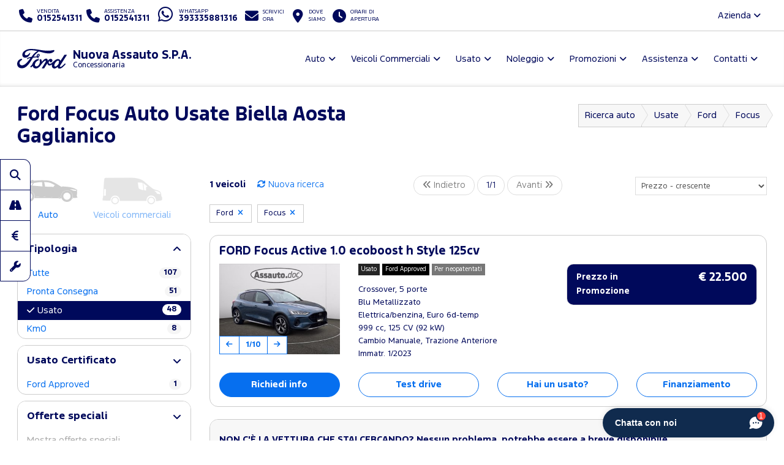

--- FILE ---
content_type: text/html; charset=utf-8
request_url: https://www.fordnuovassauto.it/auto-biella/usate/ford/focus
body_size: 147449
content:



<!DOCTYPE html>
<html lang="it">
<head>

	<script>
		dataLayer = [];
		dataLayer.push({ "dealer": "NUOVA ASSAUTO S.P.A." });
		var modalIds = [];

		//var _iub = _iub || [];
		// _iub.csConfiguration = {
		// 	"lang": "it"
		// };


		// _iub.csConfiguration = {
		// 	"floatingPreferencesButtonIcon": false,
		// 	"askConsentAtCookiePolicyUpdate": true,
		// 	"consentOnContinuedBrowsing": false,
		// 	"perPurposeConsent": true,
		// 	"whitelabel": true,
		// 	"lang": "it",
		// 	"siteId": 2107716,
		// 	"floatingPreferencesButtonDisplay": false, //"anchored-bottom-left",
		// 	"cookiePolicyId": 81211430,
		// 	"floatingPreferencesButtonCaption": ""
		// };
	</script>



	<meta charset="utf-8" />
	<meta http-equiv="X-UA-Compatible" content="IE=edge">
	<meta name="viewport" content="width=device-width, initial-scale=1.0" />
	
    <meta name="description" content="Scopri le automobili usate Usate Ford Focus a Biella Aosta Gaglianico da Nuova Assauto Concessionario Ufficiale. Auto usate garantite e in ottime condizioni. ">

	<title>Ford Focus Auto Usate Biella Aosta Gaglianico Nuova Assauto </title>
	<link rel="shortcut icon" type="image/x-icon" href="/favicon.ico?v=tHF79FHn2GdiSUXzr6WbmtBwlxRG7EK3kmKXf27s2Co">



	<link rel="stylesheet" href="/lib/bootstrap/dist/css/bootstrap.min.css?v=Qry4suqm7ip9yo-GDpIk-955Tlh1HW9UhqHZJN9odD4" />
	<link rel="stylesheet" href="/css/site.min.css?v=61kq2E8huAExK4Yb5QVVDU3NHsxCRPCehWePQoJ3bDI" />
	<link rel="stylesheet" href="https://cdnjs.cloudflare.com/ajax/libs/font-awesome/6.5.2/css/all.min.css" integrity="sha512-SnH5WK+bZxgPHs44uWIX+LLJAJ9/2PkPKZ5QiAj6Ta86w+fsb2TkcmfRyVX3pBnMFcV7oQPJkl9QevSCWr3W6A==" crossorigin="anonymous" referrerpolicy="no-referrer" />

	<script src="https://cdnjs.cloudflare.com/ajax/libs/modernizr/2.8.3/modernizr.min.js"></script>
	


    <link href="/css/srp.min.css?v=s9j2SS2D--C70b1Zy-bVxh6GJn570lqwrCLOBPr4EG4" rel="stylesheet" />
    <link href="https://cdnjs.cloudflare.com/ajax/libs/OwlCarousel2/2.2.1/assets/owl.carousel.min.css" rel="stylesheet" />
    <link href="https://cdnjs.cloudflare.com/ajax/libs/bootstrap-slider/10.0.0/css/bootstrap-slider.min.css" rel="stylesheet" />
    <link href="https://cdnjs.cloudflare.com/ajax/libs/bootstrap-datetimepicker/4.17.47/css/bootstrap-datetimepicker.min.css" rel="stylesheet" />







	<!-- Google Tag Manager -->
	<!-- End Google Tag Manager -->
	<!-- Google Tag Manager / Container for Adobe DTM -->
	<script>
		(function (w, d, s, l, i) {
			w[l] = w[l] || []; w[l].push({
				'gtm.start':
					new Date().getTime(), event: 'gtm.js'
			}); var f = d.getElementsByTagName(s)[0],
				j = d.createElement(s), dl = l != 'dataLayer' ? '&l=' + l : ''; j.async = true; j.src =
					'https://www.googletagmanager.com/gtm.js?id=' + i + dl; f.parentNode.insertBefore(j, f);
		})(window, document, 'script', 'dataLayer', 'GTM-5KD5PZV');</script>
	<!-- End Google Tag Manager -->


		<!-- Google Tag Manager for GA4 -->
		<script>
		(function (w, d, s, l, i) {
			w[l] = w[l] || []; w[l].push({
				'gtm.start':
				new Date().getTime(), event: 'gtm.js'
			}); var f = d.getElementsByTagName(s)[0],
				j = d.createElement(s), dl = l != 'dataLayer' ? '&l=' + l : ''; j.async = true; j.src =
					'https://www.googletagmanager.com/gtm.js?id=' + i + dl; f.parentNode.insertBefore(j, f);
			})(window, document, 'script', 'dataLayer', 'GTM-T2K4XMB');
		</script>
		<!-- End Google Tag Manager for GA4 -->

		<script>
			!function (f, b, e, v, n, t, s) {
				if (f.fbq) return; n = f.fbq = function () {
					n.callMethod ?
						n.callMethod.apply(n, arguments) : n.queue.push(arguments)
				};
				if (!f._fbq) f._fbq = n; n.push = n; n.loaded = !0; n.version = '2.0';
				n.queue = []; t = b.createElement(e); t.async = !0;
				t.src = v; s = b.getElementsByTagName(e)[0];
				s.parentNode.insertBefore(t, s)
			}(window, document, 'script', 'https://connect.facebook.net/en_US/fbevents.js');
			fbq('init', '329394947392726');
		</script>
		


	<script type="application/ld+json">
		{
		"@context" : "http://schema.org",
		"@type" : "Organization",
		"url" : "https://www.fordnuovassauto.it",
		"logo": "https://www.fordnuovassauto.it/img/brand/ford-go-further.png",
		"legalName": "nuova assauto",
		"email": "info@nuovaassauto.it",
		"vatID": "00497670026",
		"contactPoint" : [
		{
		"@type" : "ContactPoint",
		"telephone" : "&#x2B;390152541311",
		"contactType" : "sales",
		"areaServed" : "IT"
		},
		{
		"@type" : "ContactPoint",
		"telephone" : "&#x2B;390152541311",
		"contactType" : "customer service",
		"areaServed" : "IT"
		}
		],
		"brand":
		{
		"@type" : "Organization",
		"legalName": "Ford Italia S.p.A.",
		"url": "https://www.ford.it",
		"address": {
		"@type": "PostalAddress",
		"addressLocality": "Roma, Italia",
		"postalCode": "00143",
		"streetAddress": "Via A. Argoli, 54"
		}
		},
		"memberOf":
		{
		"@type" : "Organization",
		"legalName": "Ford Italia S.p.A.",
		"url": "https://www.ford.it",
		"address": {
		"@type": "PostalAddress",
		"addressLocality": "Roma, Italia",
		"postalCode": "00143",
		"streetAddress": "Via A. Argoli, 54"
		}
		}
		}
	</script>
	<script type="application/ld+json">
		{
		"@context" : "http://schema.org",
		"@type" : "WebSite",
		"name" : "NUOVA ASSAUTO S.P.A.",
		"url" : "https://www.fordnuovassauto.it"
		}
	</script>


	<!--Adobe-Ford data layer-->
	<script type="text/javascript">
		var digitaldata = digitaldata || {};
		digitaldata = {
			page: {
				variantName: '',
				dealerID: '24400'
			},
			vehicle: {
				nameplate: ''
			}
		};
	</script>
	
	
	

		<script src="//assets.adobedtm.com/1db89c73e928/f628046f98fe/launch-aacf9f154207.min.js" async></script>
	



</head>

<body>
	<!-- Google Tag Manager (noscript) -->
	<noscript>
		<iframe src="https://www.googletagmanager.com/ns.html?id=GTM-TJNDLGM"
				height="0" width="0" style="display:none;visibility:hidden"></iframe>
	</noscript>
	<noscript>
		<iframe src="https://www.googletagmanager.com/ns.html?id=GTM-5KD5PZV"
				height="0" width="0" style="display:none;visibility:hidden"></iframe>
	</noscript>
	<noscript>
		<iframe src="https://www.googletagmanager.com/ns.html?id=GTM-T2K4XMB"
				height="0" width="0" style="display:none;visibility:hidden"></iframe>
	</noscript>
	<!-- End Google Tag Manager (noscript) -->

	<div id="main-container">

		<header id="header" class="hidden-print">
			<div class="container-fluid">

				<div id="top-bar">
					<ul class="contact-items list-inline">
						<li id="phone-toggle" class="dropdown visible-xs-inline-block visible-sm-inline-block">
							<a data-toggle="dropdown" href="#" class="dropdown-toggle">
								<i class="fa fa-fw fa-phone"></i>
							</a>
						</li>
						<li id="phone-main" class="dropdown-item">
							<a href="tel:0152541311">
								<i class="fa fa-fw fa-phone hidden-xs hidden-sm"></i>
								<span>
									<small>Vendita</small>
									<strong class="ctc ctc-vendita">
										0152541311
									</strong>
								</span>
							</a>
						</li>
						<li id="phone-service" class="dropdown-item">
							<a href="tel:0152541311">
								<i class="fa fa-fw fa-phone hidden-xs hidden-sm"></i>
								<span>
									<small>Assistenza</small>
									<strong class="ctc ctc-service">
										0152541311
									</strong>
								</span>
							</a>
						</li>

							<li id="phone-whatsapp">
								<a href="https://wa.me/393335881316" target="_blank">
									<i class="fab fa-fw fa-whatsapp fa-2x"></i>
									<span class="hidden-xs hidden-sm">
										<small>Whatsapp</small>
										<strong class="ctc ctc-service">393335881316</strong>
									</span>
								</a>
							</li>

							<li id="main-email">
								<a href="/contattaci-ora">
									<i class="fa fa-fw fa-envelope"></i>
									<span class="hidden-xs hidden-sm">
										<small>Scrivici <br />ora</small>
									</span>
								</a>
							</li>
						<li id="main-office">
							<a href="/dove-siamo">
								<i class="fa fa-fw fa-map-marker-alt"></i>
								<span class="hidden-xs hidden-sm">
									<small>Dove <br />siamo</small>
								</span>
							</a>
						</li>
						<li id="main-timetables" class="hidden-xs hidden-sm">
							<a href="/dove-siamo" class="scroll-to">
								<i class="fa fa-fw fa-clock"></i>
								<span class="hidden-xs">
										<small>Orari di <br />apertura</small>
								</span>
							</a>
						</li>
					</ul>
					<ul class="company-items list-inline pull-right hidden-xs hidden-sm ">
						<li id="company-nav" class="dropdown">
							<a data-toggle="dropdown">Azienda <i class="fa fa-angle-down"></i></a>
							<ul class="dropdown-menu">
								

										<li><a href="/guida-allacquisto/esplorazione-continua-biella">Esplorazione Continua</a></li>
								<li><a href="/guida-allacquisto/lavora-con-noi-biella">Lavora con noi</a></li>
							</ul>
						</li>
					</ul>
				</div>

				<nav id="header-nav" class="navbar navbar-default mega">

					

						<div class="navbar-header">
							<a class="navbar-brand d-flex align-items-center" href="/">
								<span class="brand-img">
									<img src="/img/brand/ford_oval_blue_logo.svg?v=R4QSQbKFaJMptfThcfQw2GnDRPsZ3T4iwDX-XJKn7XY" alt="nuova assauto" />
								</span>
								<h1 class="dealer-name">
									Nuova Assauto S.P.A.
										<span class="small d-block">Concessionaria</span>
								</h1>
							</a>
							<button type="button" class="navbar-toggle collapsed" data-toggle="collapse" data-target="#main-nav" aria-expanded="false">
								<span class="label-menu">Menu</span>
								<i class="fa fa-bars"></i>
								<i class="fa fa-times"></i>
							</button>
						</div>

						<div class="collapse navbar-collapse navbar-right" id="main-nav">
							<ul class="nav navbar-nav">

								<li class="dropdown">
									<a href="#" class="dropdown-toggle" data-toggle="dropdown" role="button" aria-haspopup="true" aria-expanded="false">Auto</a>
									<ul class="dropdown-menu">
											<li><a href="/ford-gamma-auto-biella">Gamma</a></li>

											<li><a href="/auto-biella/nuove">Pronta Consegna</a></li>
												<li><a href="/guida-allacquisto/video-consegna">Scopri la tua Ford</a></li>
												<li><a href="/assistenza/ford-pass-biella">Ford app</a></li>

														<li><a href="/guida-allacquisto/ricarica-domestica-biella">Ricarica Domestica</a></li>
														<li><a href="/guida-allacquisto/gamma-elettrica-ford-biella">Gamma elettrica Ford</a></li>
														<li><a href="/guida-allacquisto/gamma-ford-biella">Gamma Ford</a></li>
														<li><a href="/guida-allacquisto/consegna-domicilio-biella">Consegna a domicilio</a></li>
									</ul>
								</li>


								<li class="dropdown ">
									<a href="#" class="dropdown-toggle" data-toggle="dropdown" role="button" aria-haspopup="true" aria-expanded="false">Veicoli Commerciali</a>
									<ul class="dropdown-menu">
											<li><a href="/ford-veicoli-commerciali-gamma-biella">Gamma</a></li>

											<li><a href="/veicoli-commerciali-biella/nuove">Pronta Consegna</a></li>
												<li><a href="/assistenza/ford-pro-biella">Ford Pro</a></li>
												<li><a href="/assistenza/ford-service-pro-biella">Ford Pro Service</a></li>
												<li><a href="/assistenza/ford-liive-biella">FordLiive</a></li>

														<li><a href="/guida-allacquisto/veicoli-commerciali-elettrici-biella">Veicoli Commerciali 100% elettrici</a></li>
														<li><a href="/guida-allacquisto/intelligence-biella">Ford Pro&#x2122; Software</a></li>
														<li><a href="/guida-allacquisto/ricarica-biella">Ricarica Ford</a></li>
														<li><a href="/guida-allacquisto/consegna-domicilio-biella">Consegna a domicilio Veicoli Commerciali</a></li>
									</ul>
								</li>

									<li class="dropdown">
										<a href="#" class="dropdown-toggle" data-toggle="dropdown" role="button" aria-haspopup="true" aria-expanded="false">Usato</a>
										<ul class="dropdown-menu">
											<li><a href="/auto-biella/usate">Auto</a></li>
											<li><a href=" /veicoli-commerciali-biella/usate" class="">Veicoli Commerciali</a></li>
											<li><a href="/ford-approved">Programma Usato Ford Approved</a></li>
											<li><a href="/auto-biella?fordapproved=true" class="">Usato Ford Approved</a></li>
											<li><a href="/auto-biella/km0" class="">Auto km 0</a></li>

										</ul>
									</li>



									<li class="dropdown">
										<a href="#" class="dropdown-toggle" data-toggle="dropdown" role="button" aria-haspopup="true" aria-expanded="false">Noleggio</a>
										<ul class="dropdown-menu">
													<li><a href="/noleggio-biella/noleggio-ford">Noleggio Ford</a></li>
											<li><a href="/promozioni-noleggio-lungo-termine-e-leasing-ford-business-biella">Promozioni Noleggio e Leasing</a></li>
										</ul>
									</li>
								<li class="dropdown">
									<a href="#" class="dropdown-toggle" data-toggle="dropdown" role="button" aria-haspopup="true" aria-expanded="false">Promozioni</a>
									<ul class="dropdown-menu">
												<li><a href="/promozioni-auto-biella">Auto</a></li>
												<li><a href="/promozioni-veicoli-commerciali-biella">Veicoli Commerciali</a></li>
												<li><a href="/promozioni/Vetrina-Ecobonus-2025-biella">Vetrina Ecobonus 2025</a></li>
									</ul>
								</li>



								<li class="dropdown">
									<a href="#" class="dropdown-toggle" data-toggle="dropdown" role="button" aria-haspopup="true" aria-expanded="false">Assistenza</a>
									<ul class="dropdown-menu">
											<li><a href="/assistenza/prenota-intervento-officina-ford-biella">Prenota il tagliando</a></li>
										<li><a href="/assistenza/libera-il-tuo-tempo-biella">Libera il tuo tempo</a></li>
											<li><a href="/promozioni-ford-value-service-5plus-biella">Promozioni Ford Value Service 5+</a></li>											
											<li><a href="/promozioni-pneumatici-biella">Promozioni Pneumatici</a></li>											
										<li><a href="/assistenza/pacchetti-manutenzione-ford-biella">Pacchetti di manutenzione</a></li>
										<li><a href="/assistenza/ford-protect-biella">Ford Protect</a></li>

													<li><a href="/assistenza/ford-liive-biella">FordLiive</a></li>
													<li><a href="/assistenza/ford-service-pro-biella">Ford Pro Service</a></li>
									</ul>
								</li>
								<li class="dropdown">
									<a href="#" class="dropdown-toggle" data-toggle="dropdown" role="button" aria-haspopup="true" aria-expanded="false">Contatti</a>
									<ul class="dropdown-menu">
										<li><a href="/dove-siamo">Concessionaria</a></li>
												<li><a href="/altre-sedi/rivenditori">Rivenditori</a></li>
												<li><a href="/altre-sedi/officine">Officine</a></li>
												<li><a href="/altre-sedi/carrozzerie">Carrozzerie</a></li>
											<li><a href="/contattaci-ora">Contattaci ora</a></li>
											<li><a href="/richiedi-preventivo-ford">Chiedi un preventivo</a></li>
											<li><a href="/test-drive-ford">Prenota un test drive</a></li>
										
										<li><a href="/guida-allacquisto/lavora-con-noi-biella">Lavora con noi</a></li>

									</ul>
								</li>

								<li class="dropdown visible-xs visible-sm ">
									<a href="#" class="dropdown-toggle" data-toggle="dropdown" role="button" aria-haspopup="true" aria-expanded="false">L'azienda</a>
									<ul class="dropdown-menu">

												<li><a href="/guida-allacquisto/esplorazione-continua-biella">Esplorazione Continua</a></li>
										<li><a href="/guida-allacquisto/lavora-con-noi-biella">Lavora con noi</a></li>

									</ul>
								</li>


							</ul>
						</div>
					
					


				</nav>

			</div>
		</header>

		<main id="main">
			




<div id="srp">
    

<style>
    .svg-container { 
        display: inline-block;
        position: relative;
        width: 100%;
        padding-bottom: 75%; 
        vertical-align: middle; 
        overflow: hidden; 
    }
    .svg-content { 
	    display: inline-block;
	    position: absolute;
	    top: 15%;
	    left: 0;
        fill: #ffffff; 
        padding: 50px; 
        filter: drop-shadow(1px 1px 5px #555); 
        stroke: #ababab;
    }
</style>

<div class="container-fluid">
    <div class="bg bg-default">

        <section id="page-top" class="page-headings">
            <div class="row">
                <div class="col-md-6 col-sm-6 col-xs-12">
                    <h1>Ford Focus Auto Usate Biella Aosta Gaglianico</h1>
                </div>
                <div class="col-md-6 col-sm-6 hidden-xs">
                    <ol class="breadcrumb breadcrumb-arrow" itemscope itemtype="http://schema.org/BreadcrumbList">

                        <li itemprop="itemListElement" itemscope itemtype="http://schema.org/ListItem">
                            <a itemprop="item" href="/auto-biella">Ricerca auto</a>
                            <meta itemprop="name" content="Ricerca auto"/>
                            <meta itemprop="position" content="1" />
                        </li>

                            <li itemprop="itemListElement" itemscope itemtype="http://schema.org/ListItem">
                                <a itemprop="item" href="/auto-biella/usate">Usate</a>
                                <meta itemprop="name" content="Usate"/>
                                <meta itemprop="position" content="2" />
                            </li>

                            <li itemprop="itemListElement" itemscope itemtype="http://schema.org/ListItem">
                                <a itemprop="item" href="/auto-biella/usate/ford">Ford</a>
                                <meta itemprop="name" content="Ford"/>
                                <meta itemprop="position" content="3" />
                            </li>

                                <li itemprop="itemListElement" itemscope itemtype="http://schema.org/ListItem">
                                    <a itemprop="item" href="/auto-biella/usate/ford/focus">Focus</a>
                                    <meta itemprop="name" content="Focus"/>
                                    <meta itemprop="position" content="4" />
                                </li>

                    </ol>
                </div>
            </div>
        </section>

        <div class="content">

            <div class="row">

                <div class="col-md-3">

                    <section id="car-search">
                        <button id="filters-btn" class="btn btn-block btn-default visible-xs visible-sm" type="button" data-toggle="collapse" data-target="#car-filters" aria-expanded="false" aria-controls="car-filters">Filtri di ricerca</button>

                        <div id="car-filters" class="collapse ">

                            <div class="vehicle-type ">
                                <a id="auto" href="/auto-biella" class="active">
                                    <img src="/img/ford-car-icon.png" />
                                    <span>Auto</span>
                                </a>
                                <a id="vic" href="/veicoli-commerciali-biella" class="">
                                    <img src="/img/ford-cv-icon.png" />
                                    <span>Veicoli commerciali</span>
                                </a>
                            </div>

                            <div class="panel panel-default panel-noshowmore">
                                <div class="panel-heading" role="tab">
                                    <h4 class="panel-title">
                                        <a role="button" data-toggle="collapse" href="#type-panel" aria-expanded="false" aria-controls="">
 Tipologia
                                        </a>
                                    </h4>
                                </div>
                                <div id="type-panel" class="panel-collapse collapse in" role="tabpanel" aria-labelledby="" aria-expanded="false">
                                    <div class="panel-body">
                                        <ul id="typeVehicle">
                                            <li><a class="" href="/auto-biella" data-item="Tutte">Tutte <span class="badge">107</span></a></li>
                                            <li><a class="" href="/auto-biella/nuove" data-item="nuovo">Pronta Consegna <span class="badge">51</span></a></li>
                                            <li><a class="active" href="/auto-biella/usate" data-item="usato">Usato <span class="badge">48</span></a></li>
                                            <li><a class="" href="/auto-biella/km0" data-item="km0">Km0 <span class="badge">8</span></a></li>
                                        </ul>
                                    </div>
                                </div>
                            </div>

                            <div class="panel panel-default">
                                <div class="panel-heading" role="tab">
                                    <h4 class="panel-title">
                                        <a class="collapsed" role="button" data-toggle="collapse" href="#certificate-panel" aria-expanded="false" aria-controls="">
 Usato Certificato
                                        </a>
                                    </h4>
                                </div>
                                <div id="certificate-panel" class="panel-collapse collapse in" role="tabpanel" aria-labelledby="" aria-expanded="false">
                                    <div class="panel-body">
                                        <ul id="ddlWarranty">
                                            <li><a class="" href="#" rel="nofollow" data-item="fordapproved">Ford Approved <span class="badge">1</span></a></li>
                                        </ul>
                                    </div>
                                </div>
                            </div>


                            <div class="panel panel-default">
                                <div class="panel-heading" role="tab">
                                    <h4 class="panel-title">
                                        <a class="collapsed" role="button" data-toggle="collapse" href="#ispromo-panel" aria-expanded="false" aria-controls="">
 Offerte speciali
                                        </a>
                                    </h4>
                                </div>
                                <div id="ispromo-panel" class="panel-collapse collapse in" role="tabpanel" aria-labelledby="" aria-expanded="false">
                                    <div class="panel-body">
                                        <ul id="ddlIsPromo">
                                            <li><a class="disabled" href="#" rel="nofollow" data-item="true">Mostra offerte speciali <span class="badge">0</span></a></li>
                                        </ul>
                                    </div>
                                </div>
                            </div>



                            <div class="panel panel-default">
                                <div class="panel-heading" role="tab">
                                    <h4 class="panel-title">
                                        <a class="collapsed" role="button" data-toggle="collapse" href="#style-panel" aria-expanded="false" aria-controls="">
 Carrozzeria
                                        </a>
                                    </h4>
                                </div>
                                <div id="style-panel" class="panel-collapse collapse in" role="tabpanel" aria-labelledby="" aria-expanded="false">
                                    <div class="panel-body">
                                        <ul id="ddlBody">
                                                <li><a class="" href="#" rel="nofollow" data-item="crossover">Crossover <span class="badge ">1</span></a></li>
                                        </ul>
                                    </div>
                                </div>
                            </div>

                            <div class="panel panel-default">
                                <div class="panel-heading" role="tab">
                                    <h4 class="panel-title">
                                        <a role="button" data-toggle="collapse" href="#brand-panel" aria-expanded="false" aria-controls="">
 Marca
                                        </a>
                                    </h4>
                                </div>
                                <div id="brand-panel" class="panel-collapse collapse in" role="tabpanel" aria-labelledby="" aria-expanded="false">
                                    <div class="panel-body">
                                        <ul id="ddlBrand">
                                                    <li><a class="active" href="#" data-item="FORD">FORD <span class="badge">1</span></a></li>
                                        </ul>
                                    </div>
                                </div>
                            </div>

                            <div class="panel panel-default">
                                <div class="panel-heading" role="tab">
                                    <h4 class="panel-title">
                                        <a role="button" data-toggle="collapse" href="#model-panel" aria-expanded="false" aria-controls="">
 Modello
                                        </a>
                                    </h4>
                                </div>
                                <div id="model-panel" class="panel-collapse collapse in" role="tabpanel" aria-labelledby="" aria-expanded="false">
                                    <div class="panel-body">
                                        <ul id="ddlModel">
                                                <li><a class="" href="#" data-item="EcoSport">EcoSport <span class="badge ">2</span></a></li>
                                                <li><a class="active" href="#" data-item="Focus">Focus <span class="badge ">1</span></a></li>
                                                <li><a class="" href="#" data-item="Focus Station Wagon">Focus Station Wagon <span class="badge ">2</span></a></li>
                                                <li><a class="" href="#" data-item="Kuga">Kuga <span class="badge ">9</span></a></li>
                                                <li><a class="" href="#" data-item="Puma">Puma <span class="badge ">7</span></a></li>
                                        </ul>
                                    </div>
                                </div>
                            </div>




                            <div class="panel panel-default">
                                <div class="panel-heading" role="tab">
                                    <h4 class="panel-title">
                                        <a role="button" data-toggle="collapse" href="#color-panel" aria-expanded="false" aria-controls=""> Colore</a>
                                    </h4>
                                </div>
                                <div id="color-panel" class="panel-collapse collapse in" role="tabpanel" aria-labelledby="" aria-expanded="false">
                                    <div class="panel-body">
                                        <ul id="ddlColourBase">
                                                <li><a class="" href="#" rel="nofollow" data-item="blu">blu <span class="badge ">1</span></a></li>
                                        </ul>
                                    </div>
                                </div>
                            </div>




                            <div class="panel panel-default">
                                <div class="panel-heading" role="tab">
                                    <h4 class="panel-title">
                                        <a class="collapsed" role="button" data-toggle="collapse" href="#fuel-panel" aria-expanded="false" aria-controls="">
 Carburante
                                        </a>
                                    </h4>
                                </div>
                                <div id="fuel-panel" class="panel-collapse collapse " role="tabpanel" aria-labelledby="" aria-expanded="false">
                                    <div class="panel-body">
                                        <ul id="ddlFuel">
                                                <li><a class="" href="#" rel="nofollow" data-item="Elettrica/benzina">Elettrica/benzina <span class="badge">1</span></a></li>
                                        </ul>
                                    </div>
                                </div>
                            </div>

                            <div class="panel panel-default">
                                <div class="panel-heading" role="tab">
                                    <h4 class="panel-title">
                                        <a class="collapsed" role="button" data-toggle="collapse" href="#transmission-panel" aria-expanded="false" aria-controls="">
 Cambio
                                        </a>
                                    </h4>
                                </div>
                                <div id="transmission-panel" class="panel-collapse collapse " role="tabpanel" aria-labelledby="" aria-expanded="false">
                                    <div class="panel-body">
                                        <ul id="ddlTrasmission">
                                                <li><a class="" href="#" rel="nofollow" data-item="Manuale">Manuale <span class="badge">1</span></a></li>
                                        </ul>
                                    </div>
                                </div>
                            </div>



                            <div class="panel panel-default">
                                <div class="panel-heading" role="tab">
                                    <h4 class="panel-title">
                                        <a class="collapsed" role="button" data-toggle="collapse" href="#traction-panel" aria-expanded="false" aria-controls="">
 Trazione
                                        </a>
                                    </h4>
                                </div>
                                <div id="traction-panel" class="panel-collapse collapse " role="tabpanel" aria-labelledby="" aria-expanded="false">
                                    <div class="panel-body">
                                        <ul id="ddlTraction">
                                                <li><a class="" href="#" rel="nofollow" data-item="anteriore">anteriore <span class="badge">1</span></a></li>
                                        </ul>
                                    </div>
                                </div>
                            </div>



                            <div class="panel panel-default">
                                <div class="panel-heading" role="tab">
                                    <h4 class="panel-title">
                                        <a class="collapsed" role="button" data-toggle="collapse" href="#year-panel" aria-expanded="false" aria-controls="">
 Anno
                                        </a>
                                    </h4>
                                </div>
                                <div id="year-panel" class="panel-collapse collapse " role="tabpanel" aria-labelledby="" aria-expanded="false">
                                    <div class="panel-body">
                                        <ul id="ddlYear">
                                                <li><a class="" href="#" rel="nofollow" data-item="2023">dal 2023 <span class="badge">1</span></a></li>
                                        </ul>
                                    </div>
                                </div>
                            </div>

                            <div class="panel panel-default">
                                <div class="panel-heading" role="tab">
                                    <h4 class="panel-title">
                                        <a class="collapsed" role="button" data-toggle="collapse" href="#km-panel" aria-expanded="false" aria-controls="">
 Chilometraggio
                                        </a>
                                    </h4>
                                </div>
                                <div id="km-panel" class="panel-collapse collapse " role="tabpanel" aria-labelledby="" aria-expanded="false">
                                    <div class="panel-body">
                                        <ul id="ddlKm">
                                                <li><a class="" href="#" rel="nofollow" data-item="30000">Fino a 30.000 km <span class="badge">1</span></a></li>
                                        </ul>
                                    </div>
                                </div>
                            </div>

                            <div class="panel panel-default">
                                <div class="panel-heading">
                                    <h4 class="panel-title">
                                        <a class="collapsed" role="button" data-toggle="collapse" href="#price-panel" aria-expanded="false" aria-controls="">
 Prezzo
                                        </a>
                                    </h4>
                                </div>
                                <div id="price-panel" class="panel-collapse collapse in" role="tabpanel" aria-labelledby="" aria-expanded="false">
                                    <div class="panel-body">
                                        <div class="slider-filter">
                                            <input type="hidden" id="ddlMaxPrice" />
                                            <p id="filter-price-label">Max: € <strong id="filter-price-value">30.000</strong></p>
                                            <input id="ddlPrice" type="text"
                                                   data-slider-min="10000"
                                                   data-slider-max="30000"
                                                   data-slider-step="5000"
                                                   data-slider-value="30000" />
                                        </div>
                                    </div>
                                </div>
                            </div>






                            <div id="filter-np">
                                <div class="checkbox">
                                    <label for="chkNeoPatentati">
                                        <input type="checkbox" id="chkNeoPatentati" > Per neopatentati <a data-toggle="modal" data-target="#modal-neop"><i class="fas fa-fw fa-info-circle"></i></a>
                                    </label>
                                </div>
                            </div>

                            <button class="btn btn-sm btn-block btn-primary visible-xs visible-sm" type="button" data-toggle="collapse" data-target="#car-filters" aria-expanded="false" aria-controls="car-filters">Vedi i risultati</button>

                        </div>

                    </section>

                </div>

                <div class="col-md-9">

                    <!-- TRADEIN - valutazione usato -->
                    <!-- TRADEIN - FINE valutazione usato -->


                    <div id="car-search-tools">
                        <div class="row">
                            <div class="col-md-4 col-sm-6 col-xs-8">
                                <ul class="count-reload list-unstyled list-inline">
                                    <li class="primary"><strong> <span class="car-count">1 veicoli</span></strong></li>
                                        <li><a href="/auto-biella/usate" id="newSearch"><i class="fa fa-refresh"></i> <span class="hidden-xs">Nuova ricerca</span></a></li>
                                </ul>
                            </div>
                            <div class="col-md-4 hidden-sm hidden-xs">
                                <ul class="pager">
                                    <li class="previous  disabled"><a href="https://www.fordnuovassauto.it:443/auto-biella/usate/ford/focus?orderby=priceup&amp;page=1" rel="nofollow"><i class="fas fa-angle-double-left"></i> Indietro</a></li>
                                    <li><span>1/1</span></li>
                                    <li class="next  disabled"><a href="https://www.fordnuovassauto.it:443/auto-biella/usate/ford/focus?orderby=priceup&amp;page=1" rel="nofollow">Avanti <i class="fas fa-angle-double-right"></i></a></li>
                                </ul>
                            </div>
                            <div class="col-md-4 col-sm-6 col-xs-4">
                                <div class="pull-right results-sorter">
                                    <select class="filter-type form-control input-sm" data-filter-group="type" id="ddlOrderBy">
                                        <option value="default">Ordina per</option>
                                        <option value="priceup">Prezzo - crescente</option>
                                        <option value="pricedown">Prezzo - decrescente</option>
                                        <option value="modelup">Modello (A-Z)</option>
                                        <option value="modeldown">Modello (Z-A)</option>
                                        <option value="kmup">Chilometraggio - crescente</option>
                                        <option value="kmdown">Chilometraggio - decrescente</option>
                                    </select>
                                </div>
                            </div>
                        </div>
                    </div>

                    <div id="active-filters">



                            <span class="active-filter" data-panel="ddlBrand" data-item="FORD">Ford <a title="Rimuovi filtro" class="rem-action-filter"><i class="fa fa-fw fa-times"></i></a></span>

                            <span class="active-filter" data-panel="ddlModel" data-item="Focus">Focus <a title="Rimuovi filtro" class="rem-action-filter"><i class="fa fa-fw fa-times"></i></a></span>






                    </div>

                    <section id="car-search-results">

                        <div class="car-list" itemscope itemtype="http://schema.org/SearchResultsPage">
                            <meta itemprop="name" content="Automobili in vendita" />
                                <div class="car-item " itemprop="offers" itemscope itemtype="http://schema.org/Offer">
                                    <meta itemprop="priceCurrency" content="EUR" />
                                    <meta itemprop="description" content="Scopri le automobili usate Usate Ford Focus a Biella Aosta Gaglianico da Nuova Assauto Concessionario Ufficiale. Auto usate garantite e in ottime condizioni. " />
                                    <meta itemprop="serialNumber" content="20168-201684737" />
                                    <meta itemprop="name" content="FORD Focus Active 1.0 ecoboost h Style 125cv" />
                                    <meta itemprop="sku" content="201684737" />
                                    <meta itemprop="price" content="22500" />
                                    <meta itemprop="url" content="https://www.fordnuovassauto.it/auto-biella/usate/ford/focus/focus-active-10-ecoboost-h-style-125cv-4635417" />
                                    <meta itemprop="itemCondition" href="http://schema.org/UsedCondition" />
                                    <meta itemprop="availability" href="http://schema.org/InStock" />
                                    <meta itemprop="image" content="/images/vehicles/4635417/0/small" />

                                    <div class="car-item-wrapper">

                                        <div class="row">
                                            <div class="car-name col-xs-12">
                                                <h4><a class="text-ellipsis" href="/auto-biella/usate/ford/focus/focus-active-10-ecoboost-h-style-125cv-4635417">FORD Focus Active 1.0 ecoboost h Style 125cv</a></h4>
                                            </div>
                                        </div>
                                        <div class="row">
                                            <div class="col-lg-3 col-sm-5 col-img">
                                                <div class="labels">
                                                </div>
                                                <a href="/auto-biella/usate/ford/focus/focus-active-10-ecoboost-h-style-125cv-4635417" title="FORD Focus Active 1.0 ecoboost h Style 125cv">
                                                    <div class="img-gallery owl-carousel">
                                                                <img class="owl-lazy" data-src="/images/vehicles/4635417/0/small" alt="FORD Focus Active 1.0 ecoboost h Style 125cv" />
                                                                <img class="owl-lazy" data-src="/images/vehicles/4635417/1/small" alt="FORD Focus Active 1.0 ecoboost h Style 125cv" />
                                                                <img class="owl-lazy" data-src="/images/vehicles/4635417/2/small" alt="FORD Focus Active 1.0 ecoboost h Style 125cv" />
                                                                <img class="owl-lazy" data-src="/images/vehicles/4635417/3/small" alt="FORD Focus Active 1.0 ecoboost h Style 125cv" />
                                                                <img class="owl-lazy" data-src="/images/vehicles/4635417/4/small" alt="FORD Focus Active 1.0 ecoboost h Style 125cv" />
                                                                <img class="owl-lazy" data-src="/images/vehicles/4635417/5/small" alt="FORD Focus Active 1.0 ecoboost h Style 125cv" />
                                                                <img class="owl-lazy" data-src="/images/vehicles/4635417/6/small" alt="FORD Focus Active 1.0 ecoboost h Style 125cv" />
                                                                <img class="owl-lazy" data-src="/images/vehicles/4635417/7/small" alt="FORD Focus Active 1.0 ecoboost h Style 125cv" />
                                                                <img class="owl-lazy" data-src="/images/vehicles/4635417/8/small" alt="FORD Focus Active 1.0 ecoboost h Style 125cv" />
                                                                <img class="owl-lazy" data-src="/images/vehicles/4635417/9/small" alt="FORD Focus Active 1.0 ecoboost h Style 125cv" />
                                                    </div>
                                                </a>
                                            </div>
                                            <div class="col-lg-9 col-sm-7 col-content">
                                                <div class="row">
                                                    <div class="car-info col-lg-6 col-xs-12">
                                                            <span class="label label-usato">Usato</span>
                                                            <span class="label label-ford-approved">Ford Approved</span>
                                                            <span class="label label-default neopatentati">Per neopatentati</span>


                                                        <ul>
                                                            <li> <span>Crossover, 5 porte</span></li>
                                                            <li> <span>Blu Metallizzato</span></li>
                                                            <li> <span>Elettrica/benzina, Euro  6d-temp</span> </li>
                                                            <li> <span>999 cc, 125 CV (92 kW)</span></li>
                                                            <li> <span>Cambio Manuale, Trazione Anteriore</span></li>
                                                            <li class=""> <span>Immatr. 1/2023</span></li>
                                                        </ul>
                                                    </div>


                                                    <!--Tabella prezzi-->
                                                    <div class="car-price col-lg-6 col-xs-12">


                                                                <a href="/auto-biella/usate/ford/focus/focus-active-10-ecoboost-h-style-125cv-4635417">
                                                                    <div class="panel-heading cta inverted hidden">
                                                                        <div class="row">
                                                                            <div class="col-xs-6 price-label cta boxstocknew">Prezzo</div>
                                                                            <div class="col-xs-6 text-right price-value cta boxstocknew">€ 0</div>
                                                                        </div>
                                                                    </div>
                                                                    <div class="panel-heading cta inverted dealer hidden">
                                                                        <div class="row">
                                                                            <div class="col-xs-5 col-sm-6 pull-left price-label cta ">Sconto</div>
                                                                            <div class="col-xs-7 col-sm-6 pull-right price-value cta ">- € -22.500</div>
                                                                        </div>
                                                                    </div>
                                                                    <div class="panel-heading cta inverted hidden">
                                                                        <div class="row">
                                                                            <div class="col-xs-5 col-sm-6 pull-left price-label cta"></div>
                                                                            <div class="col-xs-7 col-sm-6 pull-right price-value cta">- € 0</div>
                                                                        </div>
                                                                    </div>

                                                                    <div class="panel-heading cta inverted dealer hidden">
                                                                        <div class="row">
                                                                            <div class="col-xs-5 col-sm-6 pull-left price-label cta "></div>
                                                                            <div class="col-xs-7 col-sm-6 pull-right price-value cta ">- € 0</div>
                                                                        </div>
                                                                    </div>
                                                                    <div class="panel-heading price cta">
                                                                        <div class="row">
                                                                            <div class="col-xs-6 col-md-7 price-label cta">Prezzo in Promozione</div>
                                                                            <div class="col-xs-6 col-md-5 text-right price-value cta">&#x20AC; 22.500</div>
                                                                        </div>
                                                                    </div>
																	<div class="panel-heading cta tradein hidden">
																		<div class="row">
																			<div class="col-xs-7 price-label cta">Valore del tuo usato</div>
                                                                            <div class="col-xs-5 text-right price-value cta">&euro; n.d.</div>
																		</div>
																	</div>
                                                                </a>



                                                    </div>



                                                </div>
                                            </div>
                                        </div>
                                            <div class="car-ctas">
                                                <div class="row">
                                                    <div class="col-sm-3">
                                                        <a class="btn btn-block btn-primary" data-toggle="modal" data-target="#modal-info" data-backdrop="static" data-modellointeresse="Focus" data-isfordapproved="true" data-vehicle="FORD Focus Active 1.0 ecoboost h Style 125cv" data-vehicleuid="4635417" data-grpmodel="FORD Focus" data-cartype="usato" data-vdp="https://www.fordnuovassauto.it/auto-biella/usate/ford/focus/focus-active-10-ecoboost-h-style-125cv-4635417" title="Richiesta informazioni per: FORD Focus Active 1.0 ecoboost h Style 125cv  (Ford Approved)">Richiedi info</a>
                                                    </div>
                                                    <div class="col-sm-3">
                                                        <a class="btn btn-block btn-default" data-toggle="modal" data-target="#modal-testdrive" data-backdrop="static" data-modellointeresse="Focus" data-isfordapproved="true" data-vehicle="FORD Focus Active 1.0 ecoboost h Style 125cv" data-vehicleuid="4635417" data-grpmodel="FORD Focus" data-cartype="usato" data-vdp="https://www.fordnuovassauto.it/auto-biella/usate/ford/focus/focus-active-10-ecoboost-h-style-125cv-4635417" title="Richiesta test drive per: FORD Focus Active 1.0 ecoboost h Style 125cv  (Ford Approved)">Test drive</a>
                                                    </div>
                                                    <div class="col-sm-3">
                                                        <a class="btn btn-block btn-default" data-toggle="modal" data-target="#modal-tradein" data-backdrop="static" data-modellointeresse="Focus" data-isfordapproved="true" data-vehicle="FORD Focus Active 1.0 ecoboost h Style 125cv" data-vehicleuid="4635417" data-grpmodel="FORD Focus" data-cartype="usato" data-vdp="https://www.fordnuovassauto.it/auto-biella/usate/ford/focus/focus-active-10-ecoboost-h-style-125cv-4635417" title="Richiesta permuta per:FORD Focus Active 1.0 ecoboost h Style 125cv  (Ford Approved)">Hai un usato?</a>
                                                    </div>
                                                    <div class="col-sm-3">
                                                        <a class="btn btn-block btn-default" data-toggle="modal" data-target="#modal-financing" data-backdrop="static" data-modellointeresse="Focus" data-isfordapproved="true" data-vehicle="FORD Focus Active 1.0 ecoboost h Style 125cv" data-vehicleuid="4635417" data-grpmodel="FORD Focus" data-cartype="usato" data-vdp="https://www.fordnuovassauto.it/auto-biella/usate/ford/focus/focus-active-10-ecoboost-h-style-125cv-4635417" title="Richiesta info finanziamento per: FORD Focus Active 1.0 ecoboost h Style 125cv  (Ford Approved)">Finanziamento</a>
                                                    </div>
                                                </div>
                                            </div>
                                    </div>
                                </div>


                            <div class="find-more panel panel-default">
                                <div class="panel-body">
                                    <h5>
                                        <strong class="text-uppercase">Non c'è la vettura che stai cercando?</strong> <span>Nessun problema, potrebbe essere a breve disponibile</span>
                                    </h5>
                                    <p>
                                        <a class="btn btn-sm btn-primary" data-toggle="modal" data-target="#modal-wanted" data-backdrop="static"><i class="fas fa-fw fa-envelope"></i> Avvisami via mail</a>
                                        <a href="tel:0152541311" class="btn btn-sm btn-primary"><i class="fas fa-fw fa-phone"></i> Chiamaci ora <span class="hidden-xs">(0152541311)</span></a>
                                    </p>
                                </div>
                            </div>

                        </div>

                        <div class="car-list-pager">
                            <ul class="pagination">
                                        <li class=""><a href="https://www.fordnuovassauto.it:443/auto-biella/usate/ford/focus?orderby=priceup&amp;page=1">&#xAB;</a></li>
                                        <li class="active"><a href="https://www.fordnuovassauto.it:443/auto-biella/usate/ford/focus?orderby=priceup&amp;page=1">1</a></li>
                                        <li class=""><a href="https://www.fordnuovassauto.it:443/auto-biella/usate/ford/focus?orderby=priceup&amp;page=1">&#xBB;</a></li>
                            </ul>
                        </div>

                    </section>

                </div>

            </div>

        </div>

    </div>
</div>
</div>



<div class="modal fade leadModal" id="modal-info" tabindex="-1" role="dialog">
    <div class="modal-dialog">
        <div class="modal-content">
            <div class="modal-header">
                <button type="button" class="close" data-dismiss="modal" aria-hidden="true">×</button>
                <h4 class="modal-title">Richiesta info per: <span class="vehicleDescription"></span></h4>
            </div>
            <div class="modal-body">

                <div class="form-disclaimer intro">
                    <p>
                        La Ford Italia S.p.A. tratterà i tuoi dati personali riportati di seguito per dar corso alla tua richiesta. I tuoi dati potranno essere condivisi con il FordPartner per consentirci di evadere la tua richiesta.
                        Per maggiori informazioni sul trattamento dei tuoi dati, l'eventuale trasferimento all'estero nonchè sui tuoi diritti, si prega di consultare l'<a href="/privacy" target="_blank">Informativa Privacy</a> della Ford.
                    </p>
                </div>

                <span class="hidden" id="cartype"></span>
                <form id="form-info" class="form row" method="post" action="/auto-biella/usate/ford/focus">
                    <input type="hidden" name="category_id" id="category_id" value="">
                    <input type="hidden" name="privacy_sms" id="privacy_sms" value="no" />
                    <input type="hidden" name="privacy_postale" id="privacy_postale" value="no" />
                    <input type="hidden" name="vehicleuid" value="" />

                    <div class="form-group required col-sm-6">
                        <input id="nome" name="nome" type="text" class="form-control" maxlength="50" placeholder="Nome*" required />
                    </div>
                    <div class="form-group required col-sm-6">
                        <input id="cognome" name="cognome" type="text" class="form-control" maxlength="80" placeholder="Cognome*" required />
                    </div>
                    <div class="form-group required col-sm-6">
                        <input id="email" name="email" type="email" class="form-control" maxlength="100" placeholder="Email*" required />
                    </div>
                    <div class="form-group required col-sm-6">
                        <input id="telefono" name="telefono" type="tel" class="form-control" maxlength="25" placeholder="Telefono*" required />
                    </div>
                    <div class="form-group required col-sm-12">
                        <textarea id="note" name="note" rows="2" maxlength="500" class="form-control" placeholder="Messaggio" required>Desidero essere contattato per maggiori info e un preventivo personalizzato su: </textarea>
                    </div>

                    <div class="form-group privacy col-sm-12 hidden">
                        <div class="checkbox">
                            <label for="privacy_servizio">
                                <input id="privacy_servizio" name="privacy_servizio" type="checkbox" value="si" maxlength="3" checked />
                                Acconsento al <a href="/privacy" target="_blank">trattamento dei dati personali</a>
                            </label>
                            <span class="error-label hidden">Per proseguire è necessario dare il consenso</span>
                        </div>
                    </div>

                    <div class="col-sm-12">

                        <div class="form-disclaimer marketing" id="form-disclaimer-mrk">
                            <h5>
                                <a class="mrk-ford-title collapsed" role="button" data-toggle="collapse" data-parent="#mrk-ford1" href="#mrk-ford1" aria-expanded="true" aria-controls="mrk-ford1">Comunicazioni Marketing Ford</a>
                            </h5>
                            <label class="radio-inline"><input type="radio" name="privacy_mail" value="si" required><strong>Acconsento</strong></label>
                            <label class="radio-inline"><input type="radio" name="privacy_mail" value="no" required><strong>Non acconsento</strong></label>
                            <div id="mrk-ford1" class="collapse" role="tabpanel" aria-labelledby="form-disclaimer-mrk">
                                <p>
                                    Letta l’<a href="/privacy" target="_blank"><strong>Informativa Privacy</strong></a> che ti preghiamo di leggere, acconsenti al trattamento dei tuoi dati personali per finalità di marketing tramite e-mail, posta, sms e telefono fisso/mobile con o senza operatore.
                                </p>
                            </div>
                        </div>

                        <div class="form-disclaimer marketing " id="form-disclaimer-partnermrk">
                            <h5>
                                <a class="mrk-ford-title collapsed" role="button" data-toggle="collapse" data-parent="#mrk-partner-ford1" href="#mrk-partner-ford1" aria-expanded="true" aria-controls="mrk-partner-ford1">
                                    Comunicazioni dei dati al Ford Partner Nuova Assauto per attività di Marketing
                                </a>
                            </h5>
                            <label class="radio-inline"><input type="radio" name="privacy_telefono" required value="si"><strong>Acconsento</strong></label>
                            <label class="radio-inline"><input type="radio" name="privacy_telefono" required value="no"><strong>Non acconsento</strong></label>
                            <div id="mrk-partner-ford1" class="collapse" role="tabpanel" aria-labelledby="form-disclaimer-partnermrk">
                                <p>
                                    Con il tuo consenso la Ford Italia S.p.A. comunicherà i tuoi dati personali al Ford Partner Nuova Assauto che li potrà trattare per inviare comunicazioni commerciali e/o promozionali su prodotti e servizi da questi offerti, nonchè effettuare ricerche di mercato (“Marketing terze Parti).
                                    Letta l’<a href="/privacy-ford-partner" target="_blank"><strong>informativa Privacy</strong></a>, acconsenti al trattamento dei tuoi dati personali per finalità di marketing tramite e-mail, posta, sms e telefono fisso/mobile con o senza operatore.
                                </p>
                            </div>
                        </div>

                    </div>

                    <div class="form-submit col-sm-12">
                        <input id="info-submit" value="Invia la richiesta" class="btn btn-block-xs btn-primary" type="submit">
                    </div>

                </form>
            </div>
            <div class="modal-footer">
                <button type="button" class="btn btn-sm btn-default" data-dismiss="modal">Chiudi</button>
            </div>
        </div>
    </div>
</div>

<div class="modal fade leadModal" id="modal-testdrive" tabindex="-1" role="dialog">
    <div class="modal-dialog">
        <div class="modal-content">
            <div class="modal-header">
                <button type="button" class="close" data-dismiss="modal" aria-hidden="true">×</button>
                <h4 class="modal-title">Richiesta Test Drive per: <span class="vehicleDescription"></span></h4>
            </div>
            <div class="modal-body">

                <div class="form-disclaimer intro">
                    <p>
                        Ford Italia S.p.A. tratterà i tuoi dati personali riportati di seguito per dar corso alla tua richiesta di Test Drive e per fornire le informazioni che hai richiesto. I tuoi dati potranno essere condivisi con il FordPartner per consentirci di evadere la tua richiesta.
                        Per maggiori informazioni sul trattamento dei tuoi dati, l'eventuale trasferimento all'estero nonché sui tuoi diritti, si prega di consultare l'<a href="/privacy" target="_blank">Informativa Privacy</a> della Ford.
                    </p>
                    <p>
                        <h6>QUESTA NON È UNA PRENOTAZIONE: SARAI RICONTATTATO DAI NOSTRI CONSULENTI PER CONFERMARE DATA E ORA DEL TEST DRIVE</h6>
                    </p>
                </div>

                <span class="hidden" id="cartype"></span>
                <form id="form-testdrive" class="form row" method="post" action="/auto-biella/usate/ford/focus">
                    <input type="hidden" name="category_id" id="category_id" value="">
                    <input type="hidden" name="privacy_sms" id="privacy_sms" value="no" />
                    <input type="hidden" name="vehicleuid" value="" />

                    <div class="form-group required  col-sm-6">
                        <input id="nome" name="nome" type="text" class="form-control" maxlength="50" placeholder="Nome*" required />
                    </div>
                    <div class="form-group required col-sm-6">
                        <input id="cognome" name="cognome" type="text" class="form-control" maxlength="80" placeholder="Cognome*" required />
                    </div>
                    <div class="form-group required col-sm-6">
                        <input id="email" name="email" type="email" class="form-control" maxlength="100" placeholder="Email*" required />
                    </div>
                    <div class="form-group required col-sm-6">
                        <input id="telefono" name="telefono" type="tel" class="form-control" maxlength="25" placeholder="Telefono*" required />
                    </div>
                    <div class="form-group col-sm-6">
                        <div class="input-group testdrive-date" id="date_group">
                            <input id="preferenza_data" name="preferenza_data" type="text" class="form-control" placeholder="gg/mm/aaaa" maxlength="30" />
                            <span class="input-group-addon">
                                <span class="fa fa-calendar"></span>
                            </span>
                        </div>
                    </div>
                    <div class="form-group col-sm-6">
                        <div class="input-group">
                            <select id="preferenza_orario" name="preferenza_orario" class="form-control">
                                <option selected="selected" value="Qualsiasi">Qualsiasi fascia oraria</option>
                                <option>08 - 10</option>
                                <option>10 - 12</option>
                                <option>14 - 16</option>
                                <option>16 - 18</option>
                            </select>
                            <span class="input-group-addon">
                                <span class="fa fa-clock"></span>
                            </span>
                        </div>
                    </div>
                    <div class="form-group required col-sm-12">
                        <textarea id="note" name="note" rows="2" class="form-control" maxlength="500" placeholder="Messaggio*" required>Desidero essere contattato per un test drive su: </textarea>
                    </div>

                    <div class="form-group privacy col-sm-12 hidden">
                        <div class="checkbox">
                            <label for="privacy_servizio">
                                <input id="privacy_servizio" name="privacy_servizio" type="checkbox" value="si" maxlength="3" checked />
                                Acconsento al <a href="/privacy" target="_blank">trattamento dei dati personali</a>
                            </label>
                            <span class="error-label hidden">Per proseguire è necessario dare il consenso</span>
                        </div>
                    </div>

                    <div class="col-sm-12">
                        <div class="form-disclaimer marketing" id="form-disclaimer-mrk">
                            <h5>
                                <a class="mrk-ford-title collapsed" role="button" data-toggle="collapse" data-parent="#mrk-ford2" href="#mrk-ford2" aria-expanded="true" aria-controls="mrk-ford2">Comunicazioni Marketing Ford</a>
                            </h5>
                            <label class="radio-inline"><input type="radio" name="privacy_mail" value="si" required><strong>Acconsento</strong></label>
                            <label class="radio-inline"><input type="radio" name="privacy_mail" value="no" required><strong>Non acconsento</strong></label>
                            <div id="mrk-ford2" class="collapse" role="tabpanel" aria-labelledby="form-disclaimer-mrk">
                                <p>
                                    Letta l’<a href="/privacy" target="_blank"><strong>Informativa Privacy</strong></a> che ti preghiamo di leggere, acconsenti al trattamento dei tuoi dati personali per finalità di marketing tramite e-mail, posta, sms e telefono fisso/mobile con o senza operatore.
                                </p>
                            </div>
                        </div>

                        <div class="form-disclaimer marketing " id="form-disclaimer-partnermrk">
                            <h5>
                                <a class="mrk-ford-title collapsed" role="button" data-toggle="collapse" data-parent="#mrk-partner-ford2" href="#mrk-partner-ford2" aria-expanded="true" aria-controls="mrk-partner-ford2">
                                    Comunicazioni dei dati al Ford Partner Nuova Assauto per attività di Marketing
                                </a>
                            </h5>
                            <label class="radio-inline"><input type="radio" name="privacy_telefono" required value="si"><strong>Acconsento</strong></label>
                            <label class="radio-inline"><input type="radio" name="privacy_telefono" required value="no"><strong>Non acconsento</strong></label>
                            <div id="mrk-partner-ford2" class="collapse" role="tabpanel" aria-labelledby="form-disclaimer-partnermrk">
                                <p>
                                    Con il tuo consenso la Ford Italia S.p.A. comunicherà i tuoi dati personali al Ford Partner Nuova Assauto che li potrà trattare per inviare comunicazioni commerciali e/o promozionali su prodotti e servizi da questi offerti, nonchè effettuare ricerche di mercato (“Marketing terze Parti).
                                    Letta l’<a href="/privacy-ford-partner" target="_blank"><strong>informativa Privacy</strong></a>, acconsenti al trattamento dei tuoi dati personali per finalità di marketing tramite e-mail, posta, sms e telefono fisso/mobile con o senza operatore.
                                </p>
                            </div>
                        </div>

                        <div class="form-disclaimer marketing" id="form-disclaimer-partnermrk">
                            <h5>
                                <a class="mrk-ford-title collapsed" role="button" data-toggle="collapse" data-parent="#mrk-partner-ford-profilazione" href="#mrk-partner-ford-profilazione" aria-expanded="true" aria-controls="mrk-partner-ford-profilazione">
                                    Consenso alla profilazione
                                </a>
                            </h5>
                            <label class="radio-inline"><input type="radio" name="privacy_postale" required value="si"><strong>Acconsento</strong></label>
                            <label class="radio-inline"><input type="radio" name="privacy_postale" required value="no"><strong>Non acconsento</strong></label>
                            <div id="mrk-partner-ford-profilazione" class="collapse" role="tabpanel" aria-labelledby="form-disclaimer-partnermrk-profilazione">
                                <p>
                                    Attività di profilazione al fine di migliorare l'offerta di prodotti e servizi, come indicato al paragrafo "Modalità di utilizzo dei tuoi dati personali" della
                                    <a href="/privacy" target="_blank"><strong>Informativa Privacy</strong></a>
                                </p>
                            </div>
                        </div>


                    </div>

                    <div class="form-submit col-sm-12">
                        <input id="testdrive-submit" value="Invia la richiesta" class="btn btn-block-xs btn-primary" type="submit">
                    </div>
                </form>
            </div>
            <div class="modal-footer">
                <button type="button" class="btn btn-sm btn-default" data-dismiss="modal">Chiudi</button>
            </div>
        </div>
    </div>
</div>

<div class="modal fade leadModal" id="modal-tradein" tabindex="-1" role="dialog">
    <div class="modal-dialog">
        <div class="modal-content">
            <div class="modal-header">
                <button type="button" class="close" data-dismiss="modal" aria-hidden="true">×</button>
                <h4 class="modal-title">Richiesta permuta usato per: <span class="vehicleDescription"></span></h4>
            </div>
            <div class="modal-body">

                <div class="form-disclaimer intro">
                    <p>
                        La Ford Italia S.p.A. tratterà i tuoi dati personali riportati di seguito per dar corso alla tua richiesta. I tuoi dati potranno essere condivisi con il FordPartner per consentirci di evadere la tua richiesta.
                        Per maggiori informazioni sul trattamento dei tuoi dati, l'eventuale trasferimento all'estero nonchè sui tuoi diritti, si prega di consultare l'<a href="/privacy" target="_blank">Informativa Privacy</a> della Ford.
                    </p>
                </div>

                <span class="hidden" id="cartype"></span>
                <form id="form-tradein" class="form" method="post" action="/auto-biella/usate/ford/focus">
                    <input type="hidden" name="category_id" id="category_id" value="">
                    <input type="hidden" name="privacy_sms" id="privacy_sms" value="no" />
                    <input type="hidden" name="privacy_postale" id="privacy_postale" value="no" />
                    <input type="hidden" name="vehicleuid" value="" />

                    <div class="row">
                        <div class="form-group required  col-sm-6">
                            <input id="nome" name="nome" type="text" class="form-control" maxlength="50" placeholder="Nome*" required />
                        </div>
                        <div class="form-group required col-sm-6">
                            <input id="cognome" name="cognome" type="text" class="form-control" maxlength="80" placeholder="Cognome*" required />
                        </div>
                        <div class="form-group required col-sm-6">
                            <input id="email" name="email" type="email" class="form-control" maxlength="100" placeholder="Email*" required />
                        </div>
                        <div class="form-group required col-sm-6">
                            <input id="telefono" name="telefono" type="tel" class="form-control" maxlength="25" placeholder="Telefono*" required />
                        </div>
                    </div>
                    <h4 class="text-primary text-uppercase">Dati della vettura in permuta</h4>
                    <div class="row">
                        <div class="form-group required col-sm-6">
                            <input id="veicolo_posseduto_brand" name="veicolo_posseduto_brand" type="text" class="form-control" placeholder="Marca*" required maxlength="50">
                        </div>

                        <div class="form-group required col-sm-6">
                            <input id="veicolo_posseduto_modello" name="veicolo_posseduto_modello" type="text" class="form-control" maxlength="80" placeholder="Modello*" required />
                        </div>

                        <div class="form-group required col-sm-6">
                            <input id="veicolo_posseduto_anno" name="veicolo_posseduto_anno" type="number" class="form-control" maxlength="4" placeholder="Anno*" required />
                        </div>

                        <div class="form-group required col-sm-6">
                            <input id="veicolo_posseduto_km" name="veicolo_posseduto_km" type="number" class="form-control" maxlength="50" placeholder="Chilometraggio*" required />
                        </div>
                    </div>

                    <div class="form-group required">
                        <textarea id="note" name="note" rows="2" maxlength="500" class="form-control" placeholder="Messaggio*" required>Desidero essere contattato per una quotazione del mio usato e un preventivo su: </textarea>
                    </div>

                    <div class="form-group privacy hidden">
                        <div class="checkbox">
                            <label for="privacy_servizio">
                                <input id="privacy_servizio" name="privacy_servizio" type="checkbox" value="si" maxlength="3" checked />
                                Acconsento al <a href="/privacy" target="_blank">trattamento dei dati personali</a>
                            </label>
                            <span class="error-label hidden">Per proseguire è necessario dare il consenso</span>
                        </div>
                    </div>

                    <div class="form-disclaimer marketing" id="form-disclaimer-mrk">
                        <h5>
                            <a class="mrk-ford-title collapsed" role="button" data-toggle="collapse" data-parent="#mrk-ford3" href="#mrk-ford3" aria-expanded="true" aria-controls="mrk-ford3">Comunicazioni Marketing Ford</a>
                        </h5>
                        <label class="radio-inline"><input type="radio" name="privacy_mail" value="si" required><strong>Acconsento</strong></label>
                        <label class="radio-inline"><input type="radio" name="privacy_mail" value="no" required><strong>Non acconsento</strong></label>
                        <div id="mrk-ford3" class="collapse" role="tabpanel" aria-labelledby="form-disclaimer-mrk">
                            <p>
                                Letta l’<a href="/privacy" target="_blank"><strong>Informativa Privacy</strong></a> che ti preghiamo di leggere, acconsenti al trattamento dei tuoi dati personali per finalità di marketing tramite e-mail, posta, sms e telefono fisso/mobile con o senza operatore.
                            </p>
                        </div>
                    </div>

                    <div class="form-disclaimer marketing " id="form-disclaimer-partnermrk">
                        <h5>
                            <a class="mrk-ford-title collapsed" role="button" data-toggle="collapse" data-parent="#mrk-partner-ford3" href="#mrk-partner-ford3" aria-expanded="true" aria-controls="mrk-partner-ford3">
                                Comunicazioni dei dati al Ford Partner Nuova Assauto per attività di Marketing
                            </a>
                        </h5>
                        <label class="radio-inline"><input type="radio" name="privacy_telefono" required value="si"><strong>Acconsento</strong></label>
                        <label class="radio-inline"><input type="radio" name="privacy_telefono" required value="no"><strong>Non acconsento</strong></label>
                        <div id="mrk-partner-ford3" class="collapse" role="tabpanel" aria-labelledby="form-disclaimer-partnermrk">
                            <p>
                                Con il tuo consenso la Ford Italia S.p.A. comunicherà i tuoi dati personali al Ford Partner Nuova Assauto che li potrà trattare per inviare comunicazioni commerciali e/o promozionali su prodotti e servizi da questi offerti, nonchè effettuare ricerche di mercato (“Marketing terze Parti).
                                Letta l’<a href="/privacy-ford-partner" target="_blank"><strong>informativa Privacy</strong></a>, acconsenti al trattamento dei tuoi dati personali per finalità di marketing tramite e-mail, posta, sms e telefono fisso/mobile con o senza operatore.
                            </p>
                        </div>
                    </div>


                    <div class="form-submit">
                        <input id="tradein-submit" value="Invia la richiesta" class="btn btn-block-xs btn-primary" type="submit">
                    </div>
                </form>
            </div>
            <div class="modal-footer">
                <button type="button" class="btn btn-sm btn-default" data-dismiss="modal">Chiudi</button>
            </div>
        </div>
    </div>
</div>

<div class="modal fade leadModal" id="modal-financing" tabindex="-1" role="dialog">
    <div class="modal-dialog">
        <div class="modal-content">
            <div class="modal-header">
                <button type="button" class="close" data-dismiss="modal" aria-hidden="true">×</button>
                <h4 class="modal-title">Richiesta info finanziamento per: <span class="vehicleDescription"></span></h4>
            </div>
            <div class="modal-body">

                <div class="form-disclaimer intro">
                    <p>
                        La Ford Italia S.p.A. tratterà i tuoi dati personali riportati di seguito per dar corso alla tua richiesta. I tuoi dati potranno essere condivisi con il FordPartner per consentirci di evadere la tua richiesta.
                        Per maggiori informazioni sul trattamento dei tuoi dati, l'eventuale trasferimento all'estero nonchè sui tuoi diritti, si prega di consultare l'<a href="/privacy" target="_blank">Informativa Privacy</a> della Ford.
                    </p>
                </div>

                <span class="hidden" id="cartype"></span>
                <form id="form-financing" class="form row" method="post" action="/auto-biella/usate/ford/focus">
                    <input type="hidden" name="category_id" id="category_id" value="">
                    <input type="hidden" name="privacy_sms" id="privacy_sms" value="no" />
                    <input type="hidden" name="privacy_postale" id="privacy_postale" value="no" />
                    <input type="hidden" name="vehicleuid" value="" />

                    <div class="form-group required  col-sm-6">
                        <input id="nome" name="nome" type="text" class="form-control" maxlength="50" placeholder="Nome*" required />
                    </div>
                    <div class="form-group required col-sm-6">
                        <input id="cognome" name="cognome" type="text" class="form-control" maxlength="80" placeholder="Cognome*" required />
                    </div>
                    <div class="form-group required col-sm-6">
                        <input id="email" name="email" type="email" class="form-control" maxlength="100" placeholder="Email*" required />
                    </div>
                    <div class="form-group required col-sm-6">
                        <input id="telefono" name="telefono" type="tel" class="form-control" maxlength="25" placeholder="Telefono*" required />
                    </div>
                    <div class="form-group required col-sm-12">
                        <textarea id="note" name="note" rows="2" maxlength="500" class="form-control" placeholder="Messaggio*" required>Desidero essere contattato per maggiori info e finanziamento su: </textarea>
                    </div>
                    <div class="form-group privacy col-sm-12 hidden">
                        <div class="checkbox">
                            <label for="privacy_servizio">
                                <input id="privacy_servizio" name="privacy_servizio" type="checkbox" value="si" maxlength="3" checked />
                                Acconsento al <a href="/privacy" target="_blank">trattamento dei dati personali</a>
                            </label>
                            <span class="error-label hidden">Per proseguire è necessario dare il consenso</span>
                        </div>
                    </div>

                    <div class="col-sm-12">
                        <div class="form-disclaimer marketing" id="form-disclaimer-mrk">
                            <h5>
                                <a class="mrk-ford-title collapsed" role="button" data-toggle="collapse" data-parent="#mrk-ford4" href="#mrk-ford4" aria-expanded="true" aria-controls="mrk-ford4">Comunicazioni Marketing Ford</a>
                            </h5>
                            <label class="radio-inline"><input type="radio" name="privacy_mail" value="si" required><strong>Acconsento</strong></label>
                            <label class="radio-inline"><input type="radio" name="privacy_mail" value="no" required><strong>Non acconsento</strong></label>
                            <div id="mrk-ford4" class="collapse" role="tabpanel" aria-labelledby="form-disclaimer-mrk">
                                <p>
                                    Letta l’<a href="/privacy" target="_blank"><strong>Informativa Privacy</strong></a> che ti preghiamo di leggere, acconsenti al trattamento dei tuoi dati personali per finalità di marketing tramite e-mail, posta, sms e telefono fisso/mobile con o senza operatore.
                                </p>
                            </div>
                        </div>

                        <div class="form-disclaimer marketing " id="form-disclaimer-partnermrk">
                            <h5>
                                <a class="mrk-ford-title collapsed" role="button" data-toggle="collapse" data-parent="#mrk-partner-ford4" href="#mrk-partner-ford4" aria-expanded="true" aria-controls="mrk-partner-ford4">
                                    Comunicazioni dei dati al Ford Partner Nuova Assauto per attività di Marketing
                                </a>
                            </h5>
                            <label class="radio-inline"><input type="radio" name="privacy_telefono" required value="si"><strong>Acconsento</strong></label>
                            <label class="radio-inline"><input type="radio" name="privacy_telefono" required value="no"><strong>Non acconsento</strong></label>
                            <div id="mrk-partner-ford4" class="collapse" role="tabpanel" aria-labelledby="form-disclaimer-partnermrk">
                                <p>
                                    Con il tuo consenso la Ford Italia S.p.A. comunicherà i tuoi dati personali al Ford Partner Nuova Assauto che li potrà trattare per inviare comunicazioni commerciali e/o promozionali su prodotti e servizi da questi offerti, nonchè effettuare ricerche di mercato (“Marketing terze Parti).
                                    Letta l’<a href="/privacy-ford-partner" target="_blank"><strong>informativa Privacy</strong></a>, acconsenti al trattamento dei tuoi dati personali per finalità di marketing tramite e-mail, posta, sms e telefono fisso/mobile con o senza operatore.
                                </p>
                            </div>
                        </div>

                    </div>

                    <div class="form-submit col-sm-12">
                        <input id="financing-submit" value="Invia la richiesta" class="btn btn-block-xs btn-primary" type="submit">
                    </div>
                </form>
            </div>
            <div class="modal-footer">
                <button type="button" class="btn btn-sm btn-default" data-dismiss="modal">Chiudi</button>
            </div>
        </div>
    </div>
</div>

<div class="modal fade leadModal" id="modal-wanted" tabindex="-1" role="dialog">
    <div class="modal-dialog">
        <div class="modal-content">
            <div class="modal-header">
                <button type="button" class="close" data-dismiss="modal" aria-hidden="true">×</button>
                <h4 class="modal-title">Richiesta vettura non attualmente in stock</h4>
            </div>
            <div class="modal-body">

                <div class="form-disclaimer intro">
                    <p>
                        La Ford Italia S.p.A. tratterà i tuoi dati personali riportati di seguito per dar corso alla tua richiesta. I tuoi dati potranno essere condivisi con il FordPartner per consentirci di evadere la tua richiesta.
                        Per maggiori informazioni sul trattamento dei tuoi dati, l'eventuale trasferimento all'estero nonchè sui tuoi diritti, si prega di consultare l'<a href="/privacy" target="_blank">Informativa Privacy</a> della Ford.
                    </p>
                </div>

                <form id="srp-form-wanted" class="form" method="post" action="/auto-biella/usate/ford/focus">
                    <input type="hidden" name="category_id" id="category_id" value="12">
                    <input type="hidden" name="privacy_sms" id="privacy_sms" value="no" />
                    <input type="hidden" name="privacy_postale" id="privacy_postale" value="no" />
                    <input type="hidden" name="vehicleuid" value="" />

                    <div class="row">
                        <div class="form-group required  col-sm-6">
                            <input id="nome" name="nome" type="text" class="form-control" maxlength="50" placeholder="Nome*" required />
                        </div>
                        <div class="form-group required col-sm-6">
                            <input id="cognome" name="cognome" type="text" class="form-control" maxlength="80" placeholder="Cognome*" required />
                        </div>
                        <div class="form-group required col-sm-6">
                            <input id="email" name="email" type="email" class="form-control" maxlength="100" placeholder="Email*" required />
                        </div>
                        <div class="form-group required col-sm-6">
                            <input id="telefono" name="telefono" type="tel" class="form-control" maxlength="25" placeholder="Telefono*" required />
                        </div>
                    </div>
                    <h4 class="text-primary text-uppercase">Dati della vettura di interesse</h4>
                    <div class="row">
                        <div class="form-group required col-sm-6">
                            <input id="veicolo_posseduto_brand" name="veicolo_posseduto_brand" type="text" class="form-control" placeholder="Marca*" required maxlength="50">
                        </div>

                        <div class="form-group required col-sm-6">
                            <input id="veicolo_posseduto_modello" name="veicolo_posseduto_modello" type="text" class="form-control" maxlength="100" placeholder="Modello*" required />
                        </div>

                        <div class="form-group required col-sm-6">
                            <select id="tipologia_interesse" name="tipologia_interesse" class="form-control">
                                <option>Qualsiasi tipologia</option>
                                <option>Nuovo</option>
                                <option>Km 0</option>
                                <option>Usato garantito</option>
                            </select>
                        </div>

                    </div>

                    <div class="form-group required">
                        <textarea id="note" name="note" rows="2" maxlength="500" class="form-control" placeholder="Note aggiuntive*" required>Desidero essere contattato per info e disponibilità della vettura indicata (attualmente non in stock)</textarea>
                    </div>

                    <div class="form-group privacy hidden">
                        <div class="checkbox">
                            <label for="privacy_servizio">
                                <input id="privacy_servizio" name="privacy_servizio" type="checkbox" value="si" maxlength="3" checked />
                                Acconsento al <a href="/privacy" target="_blank">trattamento dei dati personali</a>
                            </label>
                            <span class="error-label hidden">Per proseguire è necessario dare il consenso</span>
                        </div>
                    </div>

                    <div class="form-disclaimer marketing" id="form-disclaimer-mrk">
                        <h5>
                            <a class="mrk-ford-title collapsed" role="button" data-toggle="collapse" data-parent="#mrk-ford5" href="#mrk-ford5" aria-expanded="true" aria-controls="mrk-ford5">Comunicazioni Marketing Ford</a>
                        </h5>
                        <label class="radio-inline"><input type="radio" name="privacy_mail" value="si" required><strong>Acconsento</strong></label>
                        <label class="radio-inline"><input type="radio" name="privacy_mail" value="no" required><strong>Non acconsento</strong></label>
                        <div id="mrk-ford5" class="collapse" role="tabpanel" aria-labelledby="form-disclaimer-mrk">
                            <p>
                                Letta l’<a href="/privacy" target="_blank"><strong>Informativa Privacy</strong></a> che ti preghiamo di leggere, acconsenti al trattamento dei tuoi dati personali per finalità di marketing tramite e-mail, posta, sms e telefono fisso/mobile con o senza operatore.
                            </p>
                        </div>
                    </div>

                    <div class="form-disclaimer marketing " id="form-disclaimer-partnermrk">
                        <h5>
                            <a class="mrk-ford-title collapsed" role="button" data-toggle="collapse" data-parent="#mrk-partner-ford5" href="#mrk-partner-ford5" aria-expanded="true" aria-controls="mrk-partner-ford5">
                                Comunicazioni dei dati al Ford Partner Nuova Assauto per attività di Marketing
                            </a>
                        </h5>
                        <label class="radio-inline"><input type="radio" name="privacy_telefono" required value="si"><strong>Acconsento</strong></label>
                        <label class="radio-inline"><input type="radio" name="privacy_telefono" required value="no"><strong>Non acconsento</strong></label>
                        <div id="mrk-partner-ford5" class="collapse" role="tabpanel" aria-labelledby="form-disclaimer-partnermrk">
                            <p>
                                Con il tuo consenso la Ford Italia S.p.A. comunicherà i tuoi dati personali al Ford Partner Nuova Assauto che li potrà trattare per inviare comunicazioni commerciali e/o promozionali su prodotti e servizi da questi offerti, nonchè effettuare ricerche di mercato (“Marketing terze Parti).
                                Letta l’<a href="/privacy-ford-partner" target="_blank"><strong>informativa Privacy</strong></a>, acconsenti al trattamento dei tuoi dati personali per finalità di marketing tramite e-mail, posta, sms e telefono fisso/mobile con o senza operatore.
                            </p>
                        </div>
                    </div>

                    <div class="form-submit">
                        <input id="form-wanted-submit" value="Invia la richiesta" class="btn btn-block-xs btn-primary" type="submit">
                    </div>
                </form>
            </div>
            <div class="modal-footer">
                <button type="button" class="btn btn-sm btn-default" data-dismiss="modal">Chiudi</button>
            </div>
        </div>
    </div>
</div>

<div class="modal fade loan-disclaimer" id="loanDisclaimer" tabindex="-1" role="dialog" aria-labelledby="myModalLabel">
    <div class="modal-dialog" role="document">
        <div class="modal-content">
            <div class="modal-header">
                <button type="button" class="close" data-dismiss="modal" aria-label="Close"><span aria-hidden="true">&times;</span></button>
                <h4 class="modal-title" id="myModalLabel">Nota informativa</h4>
            </div>
            <div class="modal-body">
                <p>
                    Messaggio pubblicitario con finalità promozionale. I valori in tabella sono indicativi e IVA inclusa. La rata finanziaria è comprensiva di spese RID. Offerta valida per il mese in corso. Salvo approvazione dell'istituto di credito erogante. Al fine di gestire le tue spese in modo responsabile e di conoscere eventuali altre offerte disponibili, l'Istituto di Credito erogante ti ricorda, prima di sottoscrivere il contratto, di prendere visione di tutte le condizioni economiche e contrattuali, facendo riferimento alle Informazioni Europee di Base sul Credito ai Consumatori presso il punto vendita. Salvo approvazione dell'Istituto di Credito erogante. Bisson Auto S.p.A.: fornitore di beni e servizi, per la promozione e collocamento di contratti di finanziamento dell'istituto di credito erogante per l'acquisto dei propri beni e servizi e legato da rapporti contrattuali con uno o più finanziatori
                </p>
            </div>
            <div class="modal-footer">
                <button type="button" class="btn btn-primary" data-dismiss="modal">Chiudi</button>
            </div>
        </div>
    </div>
</div>

<div class="modal fade" id="modal-neop" tabindex="-1" role="dialog">
    <div class="modal-dialog">
        <div class="modal-content">
            <div class="modal-header">
                <button type="button" class="close" data-dismiss="modal" aria-hidden="true">×</button>
                <h4 class="modal-title">Limitazioni alla guida per i neopatentati</h4>
            </div>
            <div class="modal-body">
                <p>
                    L’Art. 117 del "Nuovo codice della strada" prevede che, per i primi tre anni dal conseguimento della patente (conseguita dopo il 14 dicembre 2024, se conseguita prima rimane 1 anno), l’auto guidata deve avere un <strong>rapporto kW/t inferiore a 75</strong> e una <strong>potenza inferiore o uguale a 105 kW</strong> (circa 142 CV).
                </p>
            </div>
            <div class="modal-footer">
                <button type="button" class="btn btn-sm btn-default" data-dismiss="modal">Chiudi</button>
            </div>
        </div>
    </div>
</div>



		</main>

		<div id="sticky-nav" class="hidden-print visible-md visible-lg">
			<a class="btn btn-default _btn-primary" href="/auto-biella">
				<i class="fa fa-fw fa-search"></i>
				<span>Ricerca auto</span>
			</a>
				<a class="btn btn-default _btn-primary" href="/test-drive-ford">
					<i class="fa fa-fw fa-road"></i>
					<span>Prenota un Test drive</span>
				</a>
				<a class="btn btn-default _btn-primary" href="/richiedi-preventivo-ford">
					<i class="fa fa-fw fa-euro-sign"></i>
					<span>Chiedi un Preventivo</span>
				</a>
				<a class="btn btn-default _btn-primary" href="/assistenza/prenota-intervento-officina-ford-biella">
					<i class="fa fa-fw fa-wrench"></i>
					<span>Prenota il Tagliando</span>
				</a>
		</div>


		<div id="container-tradein" class="hidden">
			<div id="panel-tradein">
				<div>
					<h4>Quanto vale il mio usato?</h4>
					<p>Inserisci targa, allestimento e chilometraggio. Conferma i dati e calcoleremo il valore del tuo usato!</p>
					<a href="/valutazione-usato" class="btn btn-primary">Valuta il tuo usato</a>
				</div>

				<div class="hidden">
					<h4>La tua valutazione usato</h4>
					<ul class="list-inline mb-2">
						<li class="list-inline-item"><strong>Targa:</strong> </li>
						<li class="list-inline-item"><strong>Modello:</strong> </li>
						<li class="list-inline-item"><strong>Km:</strong> </li>
						<li class="list-inline-item"><strong>Quotazione:</strong> &euro; n.d.</li>
					</ul>

					<div class="btn-group btn-group-sm" role="group">
						<a class="btn btn-default" href="/valutazione-usato"><i class="fas fa-plus"></i> Nuova valutazione</a>
					</div>
				</div>
			</div>
			<div id="container-btn-tradein">
				<button type="button" id="btn-panel-tradein"><img src="/img/trade-in/tradein-ico.svg" loading="lazy" /></button>
			</div>
		</div>




		<!-- sticky nav mobile -->
		<div id="sticky-nav" class="hidden-print hidden-md hidden-lg">
			<a role="button" data-trigger="focus" tabindex="0" class="btn btn-default _btn-primary popovers" data-toggle="popover" data-placement="top" title="" data-content="<a href='/auto-biella' class='h3'>Ricerca auto <i class='fa fa-chevron-right fa-fw'></i></a>">
				<i class="fa fa-fw fa-search"></i>
				<span class="hidden"><strong>Ricerca auto</strong></span>
			</a>
				<a role="button" data-trigger="focus" tabindex="1" class="btn btn-default _btn-primary popovers" data-toggle="popover" data-placement="top" title="" data-content="<a href='/test-drive-ford' class='h3'>Prenota un Test drive <i class='fa fa-chevron-right fa-fw'></i></a>">
					<i class="fa fa-fw fa-road"></i>
					<span class="hidden">Prenota un <strong>Test drive</strong></span>
				</a>
				<a role="button" data-trigger="focus" tabindex="2" class="btn btn-default _btn-primary popovers" data-toggle="popover" data-placement="top" title="" data-content="<a href='/richiedi-preventivo-ford' class='h3'>Chiedi un Preventivo <i class='fa fa-chevron-right fa-fw'></i></a>">
					<i class="fa fa-fw fa-euro-sign"></i>
					<span class="hidden">Chiedi un <strong>Preventivo</strong></span>
				</a>
				<a role="button" data-trigger="focus" tabindex="3" class="btn btn-default _btn-primary popovers" data-toggle="popover" data-placement="top" title="" data-content="<a href='/assistenza/prenota-intervento-officina-ford-biella' class='h3'>Prenota il Tagliando <i class='fa fa-chevron-right fa-fw'></i></a>">
					<i class="fa fa-fw fa-wrench"></i>
					<span class="hidden">Prenota il <strong>Tagliando</strong></span>
				</a>
		</div>

		<div id="scroll-top" class="hidden-xs hidden-print">
			<span class="icon scroll-to"><i class="fa fa-4x fa-angle-up"></i></span>
		</div>


		

			<footer id="footer" class="hidden-print">
				<div class="container-fluid">

					<nav id="footer-nav">
						<ul class="nav nav-pills">
							<li>
								<a href="/"><i class='fa fa-home'></i></a>
							</li>
								<li>
									<a href="/ford-gamma-auto-biella">Auto</a>
								</li>
								<li>
									<a href="/ford-veicoli-commerciali-gamma-biella">Veicoli Commerciali</a>
								</li>

								<li>
									<a href="/auto-biella/usate">Usato</a>
								</li>
							<li>
								<a href="/promozioni">Promozioni</a>
							</li>
								<li>
									<a href="/assistenza/prenota-intervento-officina-ford-biella">Assistenza</a>
								</li>
							<li>
								<a href="/dove-siamo">Contatti</a>
							</li>
						</ul>
					</nav>

					<div id="footer-main">

						<a role="button" data-toggle="collapse" href="#collapseContainerOfficeFooter" aria-expanded="false" aria-controls="collapseContainerOfficeFooter" class="mostraSediFooter btn btn-default"><span>Mostra</span> <span>Nascondi</span> le sedi (2)</a>

						<div class="row office-items collapse" id="collapseContainerOfficeFooter">
								<div class="col-xs-12 col-sm-6 col-md-4">
									<div class="office ">
										<h5 class="office-name"><a href="/dove-siamo/nuova-assauto-gaglianico-7370"><span>Ford Nuova Assauto Gaglianico</span></a></h5>
										<a role="button" data-toggle="collapse" href="#collapseFooterOffice-7370" aria-expanded="true" aria-controls="collapseFooterOffice-7370">
											Servizi offerti [<i class="fa-solid fa-plus"></i><i class="fa-solid fa-minus"></i>]
										</a>
										<div class="office-services collapse in" id="collapseFooterOffice-7370">
												<span class="label label-default">Vendita autoveicoli</span>
												<span class="label label-default">Transit Centre</span>
												<span class="label label-default">Veicoli commerciali</span>
												<span class="label label-default">Veicoli elettrici</span>
												<span class="label label-default">Centro usato</span>
												<span class="label label-default">Assistenza autoveicoli</span>
												<span class="label label-default">Transit Centre Service</span>
												<span class="label label-default">Assistenza veicoli elettrici</span>
												<span class="label label-default">Vendita ricambi e accessori</span>
										</div>
										<div>
											<div class="office-address">
 Via Cavour 75/77 - 13894  Gaglianico (BI)
											</div>
												<div class="office-phone">
													<a href="tel:0152541311"><strong>Tel.</strong> 0152541311</a>
												</div>
										</div>
										
									</div>
								</div>
								<div class="col-xs-12 col-sm-6 col-md-4">
									<div class="office ">
										<h5 class="office-name"><a href="/dove-siamo/nuova-assauto-saint-christophe-45795"><span>Ford Nuova Assauto Saint-Christophe</span></a></h5>
										<a role="button" data-toggle="collapse" href="#collapseFooterOffice-45795" aria-expanded="true" aria-controls="collapseFooterOffice-45795">
											Servizi offerti [<i class="fa-solid fa-plus"></i><i class="fa-solid fa-minus"></i>]
										</a>
										<div class="office-services collapse in" id="collapseFooterOffice-45795">
												<span class="label label-default">Vendita autoveicoli</span>
												<span class="label label-default">Veicoli commerciali</span>
												<span class="label label-default">Assistenza autoveicoli</span>
												<span class="label label-default">Assistenza veicoli commerciali</span>
												<span class="label label-default">Vendita ricambi e accessori</span>
										</div>
										<div>
											<div class="office-address">
 Localita&#x27; Grand Chemin, 48 - 11020  Saint-Christophe (AO)
											</div>
												<div class="office-phone">
													<a href="tel:0165 261440"><strong>Tel.</strong> 0165 261440</a>
												</div>
										</div>
										
									</div>
								</div>

								<div id="footer-social" class="col-md-4 col-sm-6">
									<p class="small">Seguici anche su</p>
									<ul class="list-inline social-links">
											<li class="facebook"><a href="https://www.facebook.com/fordnuova.assauto/" rel="nofollow" target="_blank" title="Seguici su Facebook"><i class="fab fa-fw fa-facebook-f"></i></a></li>
											<li class="youtube"><a href="https://www.youtube.com/channel/UC8bwHusgcfX1syUVdPmPkkg" rel="nofollow" target="_blank" title="Seguici su Youtube"><i class="fab fa-fw fa-youtube"></i></a></li>
											<li class="linkedin"><a href="https://www.linkedin.com/company/11127075/" rel="nofollow" target="_blank" title="Seguici su LinkedIn"><i class="fab fa-fw fa-linkedin-in"></i></a></li>
											<li class="instagram"><a href="https://www.instagram.com/fordnuovaassauto/" rel="nofollow" target="_blank" title="Seguici su Instagram"><i class="fab fa-fw fa-instagram"></i></a></li>
											<li class="whatsapp"><a href="https://wa.me/393335881316" rel="nofollow" target="_blank" title="Contattaci su WhatsApp"><i class="fab fa-fw fa-whatsapp"></i></a></li>
									</ul>
								</div>
						</div>
					</div>

					<div id="footer-utils">
						<div class="row">
							<div class="col-sm-4 legal-info">
								<p>
									<strong>Nuova Assauto S.P.A.</strong><br />
									REA: bi-124382 - P.IVA: 00497670026<br />
									Capitale Sociale: Euro 258.000 i.v.
								</p>
							</div>
							<div class="col-sm-8 footer-links">
								<ul class="list-inline">
									<li><a href="/privacy">Privacy Policy Ford Italia</a></li>

										<li><a href="https://www.iubenda.com/privacy-policy/81211430/full-legal" class="iubenda-nostyle no-brand iubenda-embed" title="Privacy Policy ">Privacy Policy Nuova Assauto S.P.A.</a></li>
										<li><a href="https://www.iubenda.com/privacy-policy/81211430/cookie-policy" class="iubenda-nostyle no-brand iubenda-embed" title="Cookie Policy ">Cookie Policy</a></li>
										<li><a href="#" class="iubenda-cs-preferences-link">Impostazioni cookie</a></li>

									<li><a href="/termini-e-condizioni">Termini e condizioni</a></li>
									<li><a href="https://www.smilenet.it/?utm_source=dwsford&utm_medium=credits&utm_campaign=dwsford_referrals" target="_blank" title="Smilenet - Automotive Digital Marketing">Credits</a></li>
								</ul>
							</div>
						</div>

					</div>

				</div>
			</footer>

		


	</div>



	<script src="https://cdnjs.cloudflare.com/ajax/libs/modernizr/2.8.3/modernizr.min.js" defer></script>
	<script src="https://cdnjs.cloudflare.com/ajax/libs/picturefill/3.0.3/picturefill.min.js" defer></script>



			<script type="text/javascript">(function (w, d) { var loader = function () { var s = d.createElement("script"), tag = d.getElementsByTagName("script")[0]; s.src = "https://cdn.iubenda.com/iubenda.js"; tag.parentNode.insertBefore(s, tag); }; if (w.addEventListener) { w.addEventListener("load", loader, false); } else if (w.attachEvent) { w.attachEvent("onload", loader); } else { w.onload = loader; } })(window, document);</script>
		

			<script src="https://cdn.jsdelivr.net/npm/node-forge@0.7.0/dist/forge.min.js" defer></script>
		

	
	
		<script src="https://ajax.aspnetcdn.com/ajax/jquery/jquery-2.2.0.min.js" crossorigin="anonymous" integrity="sha384-K+ctZQ+LL8q6tP7I94W+qzQsfRV2a+AfHIi9k8z8l9ggpc8X+Ytst4yBo/hH+8Fk">
		</script>
<script>(window.jQuery||document.write("\u003Cscript src=\u0022/lib/jquery/dist/jquery.min.js\u0022 crossorigin=\u0022anonymous\u0022 integrity=\u0022sha384-K\u002BctZQ\u002BLL8q6tP7I94W\u002BqzQsfRV2a\u002BAfHIi9k8z8l9ggpc8X\u002BYtst4yBo/hH\u002B8Fk\u0022\u003E\u003C/script\u003E"));</script>
		<script src="https://ajax.aspnetcdn.com/ajax/bootstrap/3.3.7/bootstrap.min.js" crossorigin="anonymous" integrity="sha384-Tc5IQib027qvyjSMfHjOMaLkfuWVxZxUPnCJA7l2mCWNIpG9mGCD8wGNIcPD7Txa">
		</script>
<script>(window.jQuery && window.jQuery.fn && window.jQuery.fn.modal||document.write("\u003Cscript src=\u0022/lib/bootstrap/dist/js/bootstrap.min.js\u0022 crossorigin=\u0022anonymous\u0022 integrity=\u0022sha384-Tc5IQib027qvyjSMfHjOMaLkfuWVxZxUPnCJA7l2mCWNIpG9mGCD8wGNIcPD7Txa\u0022\u003E\u003C/script\u003E"));</script>
		<script src="/js/site.min.js?v=X8IEYrQQwx2DspsdDQce-rN_hkERdt1vBsvtmZtuwMw" defer></script>
		<script src="/js/reviewsInfiniteScrollHandler.min.js?v=vWx94zOneejek6eIkJYsMliN9ZvFqZOznCsfvKn6yok" defer></script>
	


	<script>
		var srp_vdp_rendered = false;

		// Mega menu images lazy loading
		window.addEventListener("DOMContentLoaded", function () {
			var lazyImages = [].slice.call(document.querySelectorAll("img.lazy"));
			if ("IntersectionObserver" in window &&
				"IntersectionObserverEntry" in window &&
				"intersectionRatio" in window.IntersectionObserverEntry.prototype) {
				let lazyImageObserver = new IntersectionObserver(function (entries, observer) {
					entries.forEach(function (entry) {
						if (entry.isIntersecting) {
							let lazyImage = entry.target;
							lazyImage.src = lazyImage.dataset.src;
							lazyImage.classList.remove("lazy");
							lazyImageObserver.unobserve(lazyImage);
						}
					});
				});
				lazyImages.forEach(function (lazyImage) {
					lazyImageObserver.observe(lazyImage);
				});
			} else {
				//Fallback (IE, Safari?)
				lazyImages.forEach(function (lazyImage) {
					lazyImage.src = lazyImage.dataset.src;
				});
			}

			GoogleTMTrack({ pageTitle: "Ford Focus Auto Usate Biella Aosta Gaglianico Nuova Assauto " });

		});



	</script>

	<script type="text/javascript">
		WebFontConfig = {
			//google: { families: ['Roboto:400,700'] },
			custom: {
				//families: ['FontAwesome', 'Antenna:n4,n7,n3,n2', 'FordAntennaRE:n4,n7', 'FordAntennaRegular', 'FordAntennaLight', 'FordAntennaExtraLight'],
				families: ['Antenna:n4,n7,n3,n2', 'FordAntennaRE:n4,n7', 'FordAntennaRegular', 'FordAntennaLight'],
				urls: ['/css/fonts.min.css?v=1.0']
			}
		};
		(function () {
			var wf = document.createElement('script');
			wf.src = 'https://ajax.googleapis.com/ajax/libs/webfont/1.6.26/webfont.js';
			wf.type = 'text/javascript';
			wf.async = 'true';
			//wf.defer = 'true';
			var s = document.getElementsByTagName('script')[0];
			s.parentNode.insertBefore(wf, s);
		})();
	</script>

	<script type="text/javascript">
		function AdobeDTMSave(variantName, dealerID, vehicleNameplate) {
			digitaldata.page.variantName = variantName;
			digitaldata.page.dealerID = dealerID;
			digitaldata.vehicle.nameplate = vehicleNameplate;
			sessionStorage.setItem('adobedtm', JSON.stringify(digitaldata));
		};
		function AdobeDTMDirectTrack(variantName, dealerID, vehicleNameplate, eventName) {
			digitaldata.page.variantName = variantName;
			digitaldata.page.dealerID = dealerID;
			digitaldata.vehicle.nameplate = vehicleNameplate;
			_satellite.track(eventName);
		};
		function AdobeDTMTrack() {
			var item = sessionStorage.getItem('adobedtm');
			if (item) {
				digitaldata = JSON.parse(item);
			}
		};
		function GoogleTMTrack(data) {
			dataLayer.push(data);
		};


	</script>








	

    <script src="https://cdnjs.cloudflare.com/ajax/libs/OwlCarousel2/2.2.1/owl.carousel.min.js" defer></script>
    <script src="https://cdnjs.cloudflare.com/ajax/libs/bootstrap-slider/10.0.0/bootstrap-slider.min.js" defer></script>
    <script src="https://cdnjs.cloudflare.com/ajax/libs/moment.js/2.19.2/moment.min.js" defer></script>
    <script src="https://cdnjs.cloudflare.com/ajax/libs/moment.js/2.19.2/locale/it.js" defer></script>
    <script src="https://cdnjs.cloudflare.com/ajax/libs/bootstrap-datetimepicker/4.17.47/js/bootstrap-datetimepicker.min.js" defer></script>
    <script src="/lib/lodash/dist/lodash.core.min.js?v=P3EtSwgakZ2iAwJziQfiGz8Xh4KDxm2iKstEwZHGeDk" defer></script>
    <script src="/lib/jquery-validation/dist/jquery.validate.min.js?v=oaSw0FSJ2u0qpGay35L7auV0mn8T20GnXIeZG-0vow0" defer></script>
    <script src="/lib/jquery-validation-unobtrusive/jquery.validate.unobtrusive.min.js?v=wCSAOBjtLpZItZZXffxbDevm7HqhMDCzhUTLyrPKnjs" defer></script>

    
    
        <script src="/js/jqueryformvalidator.min.js?v=YFSezigMWSpQPhto49fABms5pecKxn_eTM7IRsKGrmM" defer></script>
    

    <script type="text/javascript">



        $(document).ready(function () {

            var orderby = 'priceup';
            orderby = orderby || 'priceup';
            $('#ddlOrderBy').val(orderby.toLowerCase());

            if ($('car-filters').hasClass('in')) {
                document.cookie = "filterCollaps=in; expires=0; path=/";
            }


            $(document).on("click", "#car-filters .panel .panel-body ul li a", function () {
                if ($(this).parent().parent()[0].id != "typeVehicle") {
                    $(this).parent().parent().find('a').not(this).removeClass('active');
                    $(this).toggleClass('active');
                    $('#ddlPrice').val('');
                    UpdateFilteredStock();
                }
            });
            $(document).on("click", '#chkNeoPatentati', function () {

                UpdateFilteredStock();
            });


            $(document).on("click", ".rem-action-filter", function () {
                var $this = $(this);
                var spanThis = $(this).parent();
                var panelid = spanThis.data("panel");
                var item = spanThis.data("item");
                $('#' + panelid + ' li a.active').removeClass('active');
                UpdateFilteredStock();
            });

            SliderAsync();
            function SliderAsync() {
                $("#ddlPrice").slider();
                $("#ddlYearsRange").slider();
            }

            //$(document).on("slideStop", "#ddlPrice", function (e) {
            //	$("#filter-price-value").text(e.value.toLocaleString('it-IT', {
            //		style: 'currency',
            //		currency: 'EUR',
            //		maximumSignificantDigits: 2
            //	}));
            //	UpdateFilteredStock();
            //});

            $(document).on("slide", "#ddlPrice", function (e) {
                $("#filter-price-value").text(e.value.toLocaleString('it-IT', {
                    style: 'currency',
                    currency: 'EUR',
                    maximumSignificantDigits: 2
                }));
            });
            $(document).on("slideStop", "#ddlPrice", function (e) {
                $("#ddlMaxPrice").val($("#ddlPrice").val());
                UpdateFilteredStock();
            });


            $(document).on("slideStop", "#ddlYearsRange", function (e) {
                UpdateFilteredStock();
            });




            function UpdateFilteredStock(withOrderBy) {
                var filters = getFilterData();

                if (orderby && orderby !== 'priceup') {
                    filters.orderby = orderby; //|| "priceup";
                }

                window.location.href = '/auto-biella/usate' + '?' + jQuery.param(filters).toLowerCase();

                    }



            function ExecuteOrderBy(orderKeyElement) {
                orderby = $(orderKeyElement).val();
                var expires = "expires=0";
                document.cookie = "orderby=" + orderby + "; " + expires + "; path=/";
                UpdateFilteredStock(true);
            }


            function UpdateHistoryState(filters) {
                try {
                    var query = $.param(filters);
                    if (query !== '') {
                        if (filters.vic === true)
                            history.pushState({}, '', '/veicoli-commerciali/ricerca' + '?' + query.toLowerCase());
                        else
                            history.pushState({}, '', '/auto/ricerca' + '?' + query.toLowerCase());
                    }
                    else {
                        history.pushState({}, '', '/auto/ricerca');
                    }
                }
                catch (e) { }
            }




            function getFilterData() {

                var data = {};
                var type = $('#typeVehicle a.active').data("item");
                var warranty = $('#ddlWarranty a.active').data("item");
                var body = $('#ddlBody a.active').data("item");
                var brand = $('#ddlBrand a.active').data("item");
                var model = $('#ddlModel a.active').data("item");
                var fuel = $('#ddlFuel a.active').data("item");
                var trasmission = $('#ddlTrasmission a.active').data("item");
                var year = $('#ddlYear a.active').data("item");
                var km = $('#ddlKm a.active').data("item");
                var price = $('#ddlMaxPrice').val();
                var colourBase = $('#ddlColourBase a.active').data("item");
                var carline = $('#ddlCarline a.active').data("item");
                var traction = $('#ddlTraction a.active').data("item");
                var youngDriver = false;
                if ($('#chkNeoPatentati').is(":checked")) {
                    youngDriver = true;
                }
                var ispromo = $('#ddlIsPromo a.active').data("item");




                //switch (type) {
                //    case "fordapproved":
                //        data.fordapproved = true;
                //        break;
                //    default:
                //        break;
                //}


                if (body) { data.bodystyle = body; }
                if (warranty) { data.fordapproved = true; }
                if (brand) { data.brand = brand; }
                if (model) { data.model = model; }
                if (fuel) { data.fuel = fuel; }
                if (trasmission) { data.transmission = trasmission; }
                if (year) { data.minyear = year; }
                if (km) { data.maxkm = km; }
                if (price) { data.maxprice = price; }
                if (carline) { data.carline = carline; }
                if (traction) { data.traction = traction; }
                if (youngDriver) {
                    data.youngdriversfits = youngDriver;
                }
                if (colourBase && colourBase != "Altro") { data.colourbase = colourBase; }
                if (ispromo) { data.promo = true; }

                return data;
            }

            //UpdatePageTitle(getFilterData());

            //END - Button Filters Handlers




            // 'Ordina per' handler
            $(document).on('change', '#ddlOrderBy', function () {
                ExecuteOrderBy(this);
            });

            $(document).on('show.bs.collapse', '#car-filters', function () {
                document.cookie = "filterCollaps=in; expires=0; path=/";
            });

            $(document).on('hide.bs.collapse', '#car-filters', function () {
                document.cookie = "filterCollaps=; expires=0; path=/";
                $("html, body").animate({ scrollTop: 0 }, "fast");
            });

            var numToShowConst = 16;
            startPanelMore();

            function startPanelMore() {
                $('#car-filters .panel').not('.panel-noshowmore').each(function () {

                    // show max 4 filers at a time
                    var $this = $(this);
                    var $list = $this.find('.panel-body ul');

                    var $indexLiActive = $list.children().has('a.active').index();
                    if ($list.length != 0 && $list.children().length > numToShowConst) {
                        var $listItems = $list.children();
                        var numToShow = numToShowConst;
                        if ($indexLiActive != -1 && ($indexLiActive + 1) > numToShowConst) {
                            numToShow = $indexLiActive + 1;
                        }

                        var $btnMore = '<a class="btn-link show-more" data-panel="' + $list[0].id + '">Vedi altri <i class="fa fa-plus-square-o"></i></a>';
                        var numInList = $listItems.length;
                        $listItems.hide();
                        if (numInList > numToShow) {
                            $list.after($btnMore);
                        }
                        $listItems.slice(0, numToShow).show();
                    }


                });
            }

            $(document).on('click', '.show-more', function () {
                var numToShow = 16;
                var $this = $(this);
                var data = $this.data('panel');
                var $listItems = $('#' + data).children();
                var numInList = $listItems.length;
                var showing = $listItems.filter(':visible').length;    // $listItems.filter(':visible').length;
                $listItems.slice(showing - 1, showing + numToShow).fadeIn();
                var nowShowing = $listItems.filter(':visible').length;
                if (nowShowing >= numInList) {
                    $(this).hide();
                }
            });

            // slider for max price filter

            //$("#filter-price").on("slide", function (e) {
            //    $("#filter-price-value").text(e.value.toLocaleString('it-IT', {
            //        style: 'currency',
            //        currency: 'EUR',
            //        maximumSignificantDigits: 2
            //    }));
            //});

            // slider for loan advance
            //$("#filter-financing-advance").slider();
            //$("#filter-financing-advance").on("slide", function (e) {
            //    $("#filter-financing-advance-value").text(e.value.toLocaleString('it-IT', {
            //        style: 'currency',
            //        currency: 'EUR',
            //        maximumSignificantDigits: 2
            //    }));
            //});

            //// slider for max price filter
            //$("#filter-financing-rate").slider();
            //$("#filter-financing-rate").on("slide", function (e) {
            //    $("#filter-financing-rate-value").text(e.value.toLocaleString('it-IT', {
            //        style: 'currency',
            //        currency: 'EUR',
            //        maximumSignificantDigits: 2
            //    }));
            //});

            CaruselImageLoadAsync();
            function CaruselImageLoadAsync() {
                $('.car-item').each(function () {

                    var $this = $(this);
                    var $carGallery = $this.find('.img-gallery');
                    var nItems = $carGallery.find('img').length;

                    if (nItems > 1) {
                        $this.find('.col-img').append('<div class="img-gallery-nav btn-group"><a class="btn prev btn-sm btn-default"><i class="fa fa-arrow-left"></i></a><span class="btn num btn-sm btn-default">1/4</span><a class="btn next btn-sm btn-default"><i class="fa fa-arrow-right"></i></a></div>');
                    }

                    $carGallery.owlCarousel({
                        items: 1,
                        lazyLoad: true,
                        rewind: true,
                        //autoHeight: true,
                        //autoplay: false,
                        nav: false,
                        dots: false,
                        onDragged: sliderDragged,
                        onTranslated: countpages,
                        onInitialize: initcount
                    });

                    function sliderDragged(event) {
                        dataLayer.push({ event: 'sliderDragged' });
                    }

                    $this.find('.img-gallery-nav .next').click(function () {
                        $carGallery.trigger('next.owl.carousel');
                    });

                    $this.find('.img-gallery-nav .prev').click(function () {
                        $carGallery.trigger('prev.owl.carousel');
                    });

                    function initcount() {
                        $this.find('.Pager').remove();
                        var totalItems = $this.find('.img-gallery img').length;
                        var currentIndex = $this.find('.img-gallery .active').index() + 2;
                        if (totalItems > 1) {
                            $this.find('.img-gallery-nav .btn.num').text(currentIndex + '/' + totalItems);
                        }
                        else {
                            $this.find('.img-gallery-nav').hide();
                        }
                    }

                    function countpages() {
                        var totalItems = $this.find('.img-gallery img').length;
                        var currentIndex = $this.find('.img-gallery .active').index() + 1;
                        if (totalItems > 1) {
                            $this.find('.img-gallery-nav .btn.num').text(currentIndex + '/' + totalItems);
                        }
                        else {
                            $this.find('.img-gallery-nav').hide();
                        }
                    }

                });
            }


            datetimepickerLoadAsync();
            function datetimepickerLoadAsync() {
                $('#date_group').datetimepicker({
                    locale: 'it',
                    format: 'L',
                    useCurrent: false,
                    minDate: moment().add(3, 'd'),
                    daysOfWeekDisabled: [0],
                    icons: {
                        time: "fa fa-clock",
                        date: "fa fa-calendar",
                        up: "fa fa-arrow-up",
                        down: "fa fa-arrow-down",
                        previous: 'fa fa-chevron-left',
                        next: 'fa fa-chevron-right',
                        today: 'fa dot-circle',
                        clear: 'fa fa-trash',
                        close: 'fa fa-times'
                    }
                });
            }




            var vehicleDescription = '';
            var vehicleGrpModel = '';
            var macrousagecode = '';
            var bodyStyle = '';
            var cartype = '';
            var vehicleuid = '';
            var fordApproved = false;

            //modal view update
            $(document).on('show.bs.modal', '.leadModal', function (e) {
                //debugger;
                if ($(e.currentTarget).find('#privacy_servizio').closest('.form-group').hasClass('has-error'))
                    $('span.error-label').removeClass('hidden');
                else
                    $('span.error-label').addClass('hidden');

                var noteInfoModal = 'Desidero essere contattato per maggiori info e un preventivo personalizzato su:'
                var notetestdriveModal = 'Desidero essere contattato per un test drive su:';
                var notefinancialModal = 'Desidero essere contattato per maggiori info e finanziamento su:';
                var notetrademodal = 'Desidero essere contattato per una quotazione del mio usato e un preventivo su:';

                if (e.relatedTarget) {
                    //get data-vehicle attribute of the clicked element
                    vehicleGrpModel = $(e.relatedTarget).data('grpmodel');
                    vehicleDescription = $(e.relatedTarget).data('vehicle');
                    cartype = $(e.relatedTarget).data('cartype');
                    var modellointeresse = $(e.relatedTarget).data('modellointeresse');
                    vehicleuid = $(e.relatedTarget).data('vehicleuid').toString();
                    fordApproved = $(e.relatedTarget).data('isfordapproved');

                    if (vehicleDescription) {
                        $('.vehicleDescription').text(vehicleDescription);

                        var modalForm = $(e.currentTarget);
                        switch (modalForm[0].id) {
                            case 'modal-info':
                                modalForm.find('#note').val(noteInfoModal + " " + vehicleDescription);
                                break;
                            case 'modal-testdrive':
                                modalForm.find('#note').val(notetestdriveModal + " " + vehicleDescription);
                                break;
                            case 'modal-tradein':
                                modalForm.find('#note').val(notetrademodal + " " + vehicleDescription);
                                break;
                            case 'modal-financing':
                                modalForm.find('#note').val(notefinancialModal + " " + vehicleDescription);
                                break;

                        }
                        $('.message').text('Desidero essere contattato per un preventivo su:  ' + vehicleDescription);
                        if (modellointeresse) {
                            formInfoValidator.ChangeModelData(modellointeresse);
                            formTestDriveValidator.ChangeModelData(modellointeresse);
                            formFinancingValidator.ChangeModelData(modellointeresse);
                            formTradeValidator.ChangeModelData(modellointeresse);

                        }
                        else {
                            formInfoValidator.ChangeModelData(vehicleDescription);
                            formTestDriveValidator.ChangeModelData(vehicleDescription);
                            formFinancingValidator.ChangeModelData(vehicleDescription);
                            formTradeValidator.ChangeModelData(vehicleDescription);
                        }
                    }

                    if (cartype) {
                        $("#cartype").text(cartype);

                        switch (cartype) {
                            case 'nuovo':
                                formInfoValidator.ChangeDTOData('category_id', "1");
                                formTestDriveValidator.ChangeDTOData('category_id', "3");
                                formFinancingValidator.ChangeDTOData('category_id', "5");
                                formTradeValidator.ChangeDTOData('category_id', "7");
                                break;
                            case 'usato':
                                formInfoValidator.ChangeDTOData('category_id', fordApproved ? "17" : "0");
                                formTestDriveValidator.ChangeDTOData('category_id', fordApproved ? "18" : "2");
                                formFinancingValidator.ChangeDTOData('category_id', fordApproved ? "19" : "4");
                                formTradeValidator.ChangeDTOData('category_id', fordApproved ? "20" : "6");
                                break;

                        }

                    }


                    formInfoValidator.ChangeDTOData('vehicleuid', vehicleuid);
                    formTestDriveValidator.ChangeDTOData('vehicleuid', vehicleuid);
                    formFinancingValidator.ChangeDTOData('vehicleuid', vehicleuid);
                    formTradeValidator.ChangeDTOData('vehicleuid', vehicleuid);



                    //get data-vdp attribute of the clicked element
                    vdpUrl = $(e.relatedTarget).data('vdp');
                    if (vdpUrl) {
                        formInfoValidator.ChangeDTOData('url_referrer', vdpUrl);
                        formTestDriveValidator.ChangeDTOData('url_referrer', vdpUrl);
                        formFinancingValidator.ChangeDTOData('url_referrer', vdpUrl);
                        formTradeValidator.ChangeDTOData('url_referrer', vdpUrl);
                    }
                }
            });




            //nuovo - testdrive | usato - testdrive | nuovo - preventivo | usato - preventivo | nuovo - finanziamento | usato - finanziamento | nuovo - permuta | usato - permuta

            var formWantedValidator = formValidatorSubmitter({ modello_interesse: "Vettura generica" });
            formWantedValidator.Validate('#srp-form-wanted', '', '').done(function (data) {
                $('.leadModal').modal('hide');
                if (data == 'OK') {
                    AdobeDTMSave('formUsedWantedComplete', '24400', '');
                    PrepareToTraceFBEvent('lead');
                    window.location.href = '/thankyou-contatti-info';
                }
                else {
                    window.location.href = '/thankyou-fail';
                }
            });


            var formInfoValidator = formValidatorSubmitter({ modello_interesse: vehicleDescription });
            formInfoValidator.Validate('#form-info', '', '').done(function (data) {
                $('.leadModal').modal('hide');
                if (data == 'OK') {
                    cartype = $('#cartype').text();
                    AdobeDTMSave(cartype == 'nuovo' ? 'formNewInfoComplete' : 'formUsedInfoComplete', '24400', vehicleGrpModel);
                    PrepareToTraceFBEvent('lead');
                    window.location.href = '/thankyou-' + cartype + '-preventivo';
                }
                else {
                    window.location.href = '/thankyou-fail';
                }
            });



            var formTestDriveValidator = formValidatorSubmitter({ modello_interesse: vehicleDescription });
            formTestDriveValidator.Validate('#form-testdrive', '', '').done(function (data) {
                $('.leadModal').modal('hide');
                if (data == 'OK') {
                    cartype = $('#cartype').text();
                    AdobeDTMSave(cartype == 'nuovo' ? 'formNewTestdriveComplete' : 'formUsedTestDriveComplete', '24400', vehicleGrpModel);
                    PrepareToTraceFBEvent('lead');
                    window.location.href = '/thankyou-' + cartype + '-test-drive';
                }
                else {
                    window.location.href = '/thankyou-fail';
                }
            });
            $('.sede').on('change', function () { if ($(this).val() != '') formTestDriveValidator.ChangeDTOData('notes', 'Richiesta per sede di ' + $(this).val()) });




            var formTradeValidator = formValidatorSubmitter({ modello_interesse: vehicleDescription });
            formTradeValidator.Validate('#form-tradein', '', '').done(function (data) {
                $('.leadModal').modal('hide');
                if (data == 'OK') {
                    cartype = $('#cartype').text();
                    AdobeDTMSave('formUsedPartExComplete', '24400', vehicleGrpModel);
                    PrepareToTraceFBEvent('lead');
                    window.location.href = '/thankyou-' + cartype + '-permuta';
                }
                else {
                    window.location.href = '/thankyou-fail';
                }
            });



            var formFinancingValidator = formValidatorSubmitter({ modello_interesse: vehicleDescription });
            formFinancingValidator.Validate('#form-financing', '', '').done(function (data) {
                $('.leadModal').modal('hide');
                if (data == 'OK') {
                    cartype = $('#cartype').text();
                    AdobeDTMSave('formUsedFinancingComplete', '24400', vehicleGrpModel);
                    PrepareToTraceFBEvent('lead');
                    window.location.href = '/thankyou-' + cartype + '-finanziamento';
                }
                else {
                    window.location.href = '/thankyou-fail';
                }
            });


            function PrepareToTraceFBEvent(eventName) {
                //Facebook Automotive Inventory Ads - Events
                var ids = [];
ids.push('4635417'); 
                                if (eventName) {
                        dataLayer.push({
                            'event': eventName,
                            'content_ids': ids,
                            'make': 'FORD',
                            'model': 'Focus',
                            'year': '',
                            'state_of_vehicle': 'Used',
                            'postal_code': '13894',
                            'exterior_color': 'blu',
                            'transmission': 'manual',
                            'body_style': 'Other',
                            'fuel_type': 'Other',
                            'drivetrain': 'FWD',
                            'preferred_price_range': '[0,100000]'
                        });
                    }
                    else {
                        dataLayer.push({
                            'content_ids': ids,
                            'make': 'FORD',
                            'model': 'Focus',
                            'year': '',
                            'state_of_vehicle': 'Used',
                            'postal_code': '13894',
                            'exterior_color': 'blu',
                            'transmission': 'manual',
                            'body_style': 'Other',
                            'fuel_type': 'Other',
                            'drivetrain': 'FWD',
                            'preferred_price_range': '[0,100000]'
                        });
                    }
                    //console.log('DataLayer', dataLayer);
                                    //END Facebook Automotive Inventory Ads - Events
                    };


            PrepareToTraceFBEvent();


                srp_vdp_rendered = true;

            });

    </script>




            <script>
                var ids = [];

ids.push('4635417');
                function GetFacebookCookies() {
                    let fbcookies = { fbp: '', fbc: '' };
                    try {
                        var splitcookie = document.cookie.split('; ');
                        var _fbp = splitcookie.find(row => row.startsWith('_fbp'));
                        if (_fbp && _fbp.split('=').length > 0) {
                            fbcookies.fbp = _fbp.split('=')[1];
                        }

                        var _fbc = splitcookie.find(row => row.startsWith('_fbc'));
                        if (_fbc && _fbc.split('=').length > 0) {
                            fbcookies.fbc = _fbc.split('=')[1];
                        }
                    }
                    catch (error) { }
                    return fbcookies;
                }


                function TraceFBConversionAPI(FacebookPixelID, fbp, fbc) {

                    //debugger;
                    var timestamp = Math.round(new Date().getTime() / 1000);

                    var eventNameView = 'Search';

                    if (fbq) {
                        fbq('track', eventNameView, {
                            'content_type': 'vehicle',
                            'content_ids': ids,
                            'make': 'FORD',
                            'model': 'Focus',
                            'year': '',
                            'state_of_vehicle': 'Used',
                            'exterior_color': 'blu',
                            'transmission': 'manual',
                            'body_style': 'Other',
                            'fuel_type': 'Other',
                            'drivetrain': 'FWD',
                            'preferred_price_range': '[0,100000]'

                        }, { 'eventID': eventNameView + '.' + timestamp });
                    }

                    if (fbp) {
                        var dataviecontent = {
                            "data": [
                                {
                                    "action_source": "website",
                                    "event_id": eventNameView + '.' + timestamp,
                                    "event_name": eventNameView,
                                    "event_time": timestamp,
                                    "event_source_url": window.location.href,
                                    "custom_data": {
                                        'content_ids': ids,
                                        'make': 'FORD',
                                        'model': 'Focus',
                                        'year': '',
                                        'state_of_vehicle': 'Used',
                                        'exterior_color': 'blu',
                                        'transmission': 'manual',
                                        'body_style': 'Other',
                                        'fuel_type': 'Other',
                                        'drivetrain': 'FWD',
                                        'preferred_price_range': '[0,100000]'
                                    },
                                    "user_data": {
                                        "client_user_agent": window.navigator.userAgent,
                                        "client_ip_address": '192.168.114.233',
                                        "fbp": fbp,
                                        "fbc": fbc,
                                    }
                                }
                            ]
                        };

                        var datasearchsrp = {
                            "data": dataviecontent,
                            "id_pixel": FacebookPixelID
                        };

                        if (window.Worker) {
                            const myWorkerviewvdp = new Worker("/js/facebook_conversion_api_worker.js");
                            myWorkerviewvdp.postMessage(datasearchsrp);
                        }
                    }

                };


                document.addEventListener('DOMContentLoaded', (event) => {
                    //debugger;
                    let fbcookies = GetFacebookCookies();
                    //fbcookies.fbp = 'fb.1.1677071480746.1137283109'; //test
                    TraceFBConversionAPI('329394947392726', fbcookies.fbp, fbcookies.fbc);
                });

            </script>
        

	




	<script type="text/javascript">
		document.addEventListener('DOMContentLoaded', (event) => {


						if (dataLayer) {
							dataLayer.push({
								'event': 'Google_Ads_Remarketing',
							});
						}
				
			//CustomerViewPoint review
            for (let idObject of modalIds) {
                $(idObject.id).on('show.bs.modal', () => {
                    InitReviewList(idObject.branchCode, idObject.companyName);
                });
            }

		});
	</script>

	<!-- Popover html per sticky nav -->
	<script>
		$("[data-toggle=popover]").popover({html:true});
	</script>




			<script>

				function GetFacebookCookies() {
					let fbcookies = { fbp: '', fbc: '' };
					try {
						var splitcookie = document.cookie.split('; ');
						var _fbp = splitcookie.find(row => row.startsWith('_fbp'));
						if (_fbp && _fbp.split('=').length > 0) {
							fbcookies.fbp = _fbp.split('=')[1];
						}

						var _fbc = splitcookie.find(row => row.startsWith('_fbc'));
						if (_fbc && _fbc.split('=').length > 0) {
							fbcookies.fbc = _fbc.split('=')[1];
						}
					}
					catch (error) { }
					return fbcookies;
				}

				function TrackFBPixelConversionAPI(FacebookPixelID, fbp, fbc, eventName, remoteIP) {
					
					//debugger;

					let timestamp = Math.round(new Date().getTime() / 1000);
					
					if (fbq){
						fbq('track', eventName, {}, { 'eventID': eventName + '.' + timestamp });
					}
					
					if (fbp){
						let datapageView = {
							"data": [
								{
									"action_source": "website",
									"event_id": eventName + '.' + timestamp,
									"event_name": eventName,
									"event_time": timestamp,
									"event_source_url": window.location.href,
									"user_data": {
										"client_user_agent": window.navigator.userAgent,
										"client_ip_address": remoteIP,
										"fbp": fbp,
										"fbc": fbc,
									}
								}
							]
						};

						let data = {
							"data": datapageView,
							"id_pixel": FacebookPixelID
						};

						if (window.Worker) {
							const myWorker = new Worker("/js/facebook_conversion_api_worker.js");
							myWorker.postMessage(data);
						}
					}
				}


				document.addEventListener('DOMContentLoaded', (event) => {
					//debugger;
					let fbcookies = GetFacebookCookies();
					//fbcookies.fbp = 'fb.1.1677071480746.1137283109'; //test
					TrackFBPixelConversionAPI('329394947392726', fbcookies.fbp, fbcookies.fbc, 'PageView', '192.168.114.233');
				});

			</script>
		

</body>
</html>


--- FILE ---
content_type: text/css
request_url: https://www.fordnuovassauto.it/css/srp.min.css?v=s9j2SS2D--C70b1Zy-bVxh6GJn570lqwrCLOBPr4EG4
body_size: 3085
content:
#form-disclaimer-mrk h5,#form-disclaimer-partnermrk h5{display:block}#form-disclaimer-mrk h5 a:after,#form-disclaimer-partnermrk h5 a:after{display:block;font-style:normal;font-variant:normal;text-rendering:auto;-webkit-font-smoothing:antialiased;font-family:"Font Awesome 6 Free";font-weight:900;font-size:x-large;line-height:.5rem;padding-top:5px;float:right;content:"\f106";-webkit-transition:all .5s ease;-moz-transition:all .5s ease;-ms-transition:all .5s ease;-o-transition:all .5s ease;transition:all .5s ease}@media (max-width:768px){#form-disclaimer-mrk h5 a:after,#form-disclaimer-partnermrk h5 a:after{margin-top:5px}}#form-disclaimer-mrk h5 a.collapsed:after,#form-disclaimer-partnermrk h5 a.collapsed:after{padding-bottom:7px;transform:rotate(180deg)}@media (max-width:768px){#form-disclaimer-mrk h5 a.collapsed:after,#form-disclaimer-partnermrk h5 a.collapsed:after{padding-bottom:0}}#form-disclaimer-mrk h5 a:active,#form-disclaimer-mrk h5 a:focus,#form-disclaimer-mrk h5 a:hover,#form-disclaimer-partnermrk h5 a:active,#form-disclaimer-partnermrk h5 a:focus,#form-disclaimer-partnermrk h5 a:hover{text-decoration:none}@media (min-width:768px) and (max-width:1023px){#form-disclaimer-mrk h5,#form-disclaimer-partnermrk h5{width:98%}}#form-disclaimer-mrk p,#form-disclaimer-partnermrk p{margin-top:1rem;margin-bottom:0;display:block!important;font-size:12px;line-height:16px}#form-disclaimer-partnermrk{margin-top:4rem}#car-filters{font-family:FordF1,Arial,Helvetica,sans-serif}#car-filters .vehicle-type{margin-bottom:20px}#car-filters .vehicle-type a{display:inline-block;margin:0 10px;text-align:center;text-decoration:none;opacity:.5;-webkit-transition:all .5s ease;-moz-transition:all .5s ease;-ms-transition:all .5s ease;-o-transition:all .5s ease;transition:all .5s ease}#car-filters .vehicle-type a:first-child{margin-left:0}#car-filters .vehicle-type a.active,#car-filters .vehicle-type a:hover{opacity:1}#car-filters .vehicle-type a img{display:block;margin:auto}#car-filters .vehicle-type a span{display:block}#car-filters .panel{margin-bottom:10px;border:1px solid #ccc}#car-filters .panel .panel-heading{padding:0}#car-filters .panel .panel-heading .panel-title{padding:15px;font-weight:700}#car-filters .panel .panel-heading .panel-title a{display:block;text-decoration:none}#car-filters .panel .panel-heading .panel-title a:after{display:inline-block;font-style:normal;font-variant:normal;text-rendering:auto;-webkit-font-smoothing:antialiased;font-family:"Font Awesome 6 Free";font-weight:900;float:right;content:"\f106";-webkit-transition:all .5s ease;-moz-transition:all .5s ease;-ms-transition:all .5s ease;-o-transition:all .5s ease;transition:all .5s ease}#car-filters .panel .panel-heading .panel-title a.collapsed:after{transform:rotate(180deg)}#car-filters .panel .panel-body{padding:0}#car-filters .panel .panel-body ul{padding:0;margin:0;list-style:none}#car-filters .panel .panel-body ul li{margin:0;padding:0}#car-filters .panel .panel-body ul li a{display:block;padding:5px 15px;text-decoration:none}#car-filters .panel .panel-body ul li a:hover{background-color:#eaeaea}#car-filters .panel .panel-body ul li a .badge{background-color:#f5f5f5;color:#00095b;float:right;font-size:12px}#car-filters .panel .panel-body ul li a.active{background-color:#00095b;color:#fff}#car-filters .panel .panel-body ul li a.active::before{display:inline-block;font-style:normal;font-variant:normal;text-rendering:auto;-webkit-font-smoothing:antialiased;font-family:"Font Awesome 6 Free";font-weight:900;content:"\f00c";margin-right:5px;color:#fff}#car-filters .panel .panel-body ul li a.active .badge{color:#00095b;background-color:#fff}#car-filters .panel .panel-body ul li a.disabled{color:#aaa;pointer-events:none}#car-filters .panel .panel-body ul li a.disabled .badge{display:none;background-color:#aaa;color:#fff}#car-filters .panel .panel-body .btn-link{display:block;padding:5px 15px;cursor:pointer;text-decoration:none}#car-filters .panel .panel-body .slider-filter{padding:15px}#car-filters .panel .panel-body .slider-filter .slider-horizontal{width:100%}@media (max-width:991px){#car-filters{padding:15px;background-color:rgba(255,255,255,.6);border:1px solid #e4e4ec;border-top:0}}@media (min-width:992px){#car-filters{display:block!important;visibility:visible!important;padding-top:0!important;height:auto!important}}@media (max-width:1200px){#car-filters .btn{padding:6px 10px}}#filter-np{margin-top:15px;font-size:14px}#car-search{margin-bottom:30px}#car-search #filters-btn{display:block;text-decoration:none}#car-search #filters-btn:after{display:inline-block;font-style:normal;font-variant:normal;text-rendering:auto;-webkit-font-smoothing:antialiased;font-family:"Font Awesome 6 Free";font-weight:900;margin-left:10px;content:"\f0d7";-webkit-transition:all .5s ease;-moz-transition:all .5s ease;-ms-transition:all .5s ease;-o-transition:all .5s ease;transition:all .5s ease}#car-search #filters-btn.collapsed:after{transform:rotate(180deg)}#car-search .form-control{font-size:16px;height:46px;text-transform:uppercase;border-radius:0;border:none;background-color:#fff;border:1px solid #e4e4ec;-webkit-appearance:none;-moz-appearance:none;appearance:none}#car-search .form-control:after{content:'<>';font:11px Consolas,monospace;color:#aaa;-webkit-transform:rotate(90deg);-moz-transform:rotate(90deg);-ms-transform:rotate(90deg);transform:rotate(90deg);right:8px;top:2px;padding:0 0 2px;border-bottom:1px solid #ddd;position:absolute;pointer-events:none}#car-search .form-control option{font-size:16px}#car-search .btn-primary:active,#car-search .btn-primary:active:focus,#car-search .btn-primary:focus,#car-search .btn-primary:hover{background-color:#ed3c33;color:#fff}#car-search-tools{font-weight:300;margin-bottom:15px}#car-search-tools .pager{margin:5px 0 0 0;text-align:center}#car-search-tools .pager>li{display:inline-block}#car-search-tools .pager>li>a{float:none}@media (max-width:1200px){#car-search-tools .pager li>a,#car-search-tools .pager li>span{padding:5px 5px}}#car-search-tools .results-sorter{margin:7px 0 0 0}#car-search-tools .results-sorter select{border:1px solid #ddd;-webkit-box-shadow:none;box-shadow:none;padding-left:5px}#car-search-tools .nav-pills>li.primary>a:hover{background-color:transparent}ul.count-reload.list-inline{margin:5px 0 0;padding:0}ul.count-reload.list-inline strong{font-weight:600}ul.count-reload.list-inline>li{margin:0 15px 0 0;padding:0;height:30px;line-height:30px}#active-filters{margin:15px 0}#active-filters .active-filter{font-family:FordF1,Arial,Helvetica,sans-serif;display:inline-block;margin:0 5px 5px 0;padding:5px 10px;font-size:12px;line-height:1.5;border:1px solid #ccc}#car-search-results{padding:0}.car-list{margin-bottom:30px}.car-list .car-item{position:relative}.car-list .car-item .car-item-wrapper{padding:15px;margin-bottom:20px;border:1px solid #ccc;border-radius:1em}.car-list .car-item .car-item-wrapper .col-img{position:relative;margin-bottom:15px}.car-list .car-item .car-item-wrapper .col-img .labels{position:absolute;top:0;left:15px;z-index:2}.car-list .car-item .car-item-wrapper .col-img .labels .label{display:block;text-align:left;border-radius:0;padding:.4em;background-color:#ef524a}.car-list .car-item .car-item-wrapper .col-img>a{display:block}.car-list .car-item .car-item-wrapper .col-img .img-gallery img{display:block;width:100%}.car-list .car-item .car-item-wrapper .col-img .img-gallery-nav{position:absolute;bottom:0;z-index:2}.car-list .car-item .car-item-wrapper .col-img .img-gallery-nav .btn{-webkit-border-radius:0;border-radius:0}.car-list .car-item .car-item-wrapper .car-name h4{margin:0 0 10px 0}@media (max-width:767px){.car-list .car-item .car-item-wrapper .car-name h4{margin-top:15px}}.car-list .car-item .car-item-wrapper .car-name h4 a{display:block;margin:0;font-weight:700;font-size:18px;color:#00095b}.car-list .car-item .car-item-wrapper .car-name h4 a:hover{color:#055ecb}.car-list .car-item .car-item-wrapper .col-content .car-info{font-size:.9em}.car-list .car-item .car-item-wrapper .col-content .car-info ul{margin:15px 0 10px 0;padding:0;list-style-type:none}.car-list .car-item .car-item-wrapper .col-content .car-info ul>li{padding:2px 0}.car-list .car-item .car-item-wrapper .col-content .car-info ul>li span{display:inline-block}.car-list .car-item .car-item-wrapper .col-content .car-info ul>li span:empty{display:none}.car-list .car-item .car-item-wrapper .col-content .car-info ul>li span:not(:last-child):after{display:inline-block;content:"|";padding:0 5px}@media (max-width:1199px){.car-list .car-item .car-item-wrapper .col-content .car-info ul>li{display:inline}.car-list .car-item .car-item-wrapper .col-content .car-info ul>li .fa,.car-list .car-item .car-item-wrapper .col-content .car-info ul>li .far,.car-list .car-item .car-item-wrapper .col-content .car-info ul>li .fas{display:none}.car-list .car-item .car-item-wrapper .col-content .car-info ul>li span:after{display:inline-block;content:"|";padding:0 5px}.car-list .car-item .car-item-wrapper .col-content .car-info ul>li:last-child span:last-child:after{display:none}}.car-list .car-item .car-item-wrapper .col-content .car-financing{font-weight:400;font-size:15px}@media (max-width:1199px){.car-list .car-item .car-item-wrapper .col-content .car-financing{font-size:inherit}}@media (max-width:767px){.car-list .car-item .car-item-wrapper .col-content .car-financing{margin:10px 0}}.car-list .car-item .car-item-wrapper .col-content .car-financing span{color:#00095b;font-weight:700}.car-list .car-item .car-item-wrapper .col-content .car-financing small{display:block;font-size:75%;color:#0016db}.car-list .car-item .car-item-wrapper .col-content .car-price{font-weight:700;font-size:11px;padding-top:0;margin-bottom:5px}.car-list .car-item .car-item-wrapper .col-content .car-price a{color:#00095b;border-radius:1em;overflow:hidden;display:block;border:1px solid #ddd}.car-list .car-item .car-item-wrapper .col-content .car-price a:hover{text-decoration:none}.car-list .car-item .car-item-wrapper .col-content .car-price .final-price{color:#fff;font-size:18px;font-weight:400;margin:5px 0}.car-list .car-item .car-item-wrapper .col-content .car-price .final-price span{display:block;font-size:11px;font-weight:700;text-transform:uppercase;font-family:FordF1,Arial,Helvetica,sans-serif}.car-list .car-item .car-item-wrapper .col-content .car-price .panel-heading{font-size:1.2em;line-height:1.8em;border-color:#ddd!important;border-style:solid;border-width:0 0 1px;background-color:#fff}.car-list .car-item .car-item-wrapper .col-content .car-price .panel-heading .boxstocknew{font-weight:300!important;font-size:unset!important}.car-list .car-item .car-item-wrapper .col-content .car-price .panel-heading .price-value{text-align:right!important;font-size:large}.car-list .car-item .car-item-wrapper .col-content .car-price .panel-heading.price{background-color:#00095b;color:#fff;border:unset;border-radius:0}.car-list .car-item .car-item-wrapper .col-content .car-price .panel-heading.financing{border-width:0 1px 1px 1px;border-radius:0 0 3px 3px}.car-list .car-item .car-item-wrapper .col-content .car-price .panel-heading.financing .price-value{text-align:right!important;font-weight:300;font-size:unset}.car-list .car-item .car-item-wrapper .col-content .car-price .panel-heading.financing .price-label{font-weight:300}.car-list .car-item .car-item-wrapper .col-content .car-price .panel-heading.dealer{border-radius:unset}.car-list .car-item .car-item-wrapper .col-content .car-price .panel-heading.tradein{overflow:hidden;border-width:0 1px 1px 1px;background-color:#5093c9;border-color:transparent!important;border-radius:0 0 3px 3px;color:#000;font-weight:700!important}.car-list .car-item .car-item-wrapper .col-content .car-price .panel-heading.tradein img{-webkit-filter:invert(0.65);filter:invert(.65);opacity:.15;position:absolute;z-index:0;top:-14px;left:60%;height:51px}@media (max-width:767px){.car-list .car-item .car-item-wrapper .col-content .car-price .panel-heading.tradein img{display:none}}@media (min-width:768px) and (max-width:991px){.car-list .car-item .car-item-wrapper .col-content .car-price .panel-heading.tradein img{left:52%}}.car-list .car-item .car-item-wrapper .col-content .car-price .panel-heading.footer{font-weight:300;border:1px solid #ddd;border-radius:0 0 3px 3px}.car-list .car-item .car-item-wrapper .col-content .car-price .item-details-financing{padding:8px 13px;color:#00095b;font-weight:400;font-size:1.2em;text-align:left;background-color:#e8e8e8}.car-list .car-item .car-item-wrapper .col-content .car-price .item-details-financing .financing-taeg,.car-list .car-item .car-item-wrapper .col-content .car-price .item-details-financing .financing-tan{padding-top:5px}.car-list .car-item .car-item-wrapper .col-content .car-price .item-details-financing .financing-rate .price{font-weight:700;font-size:large}.car-list .car-item .car-item-wrapper .col-content .car-price .btn-paypal{font-size:12px;padding:5px 10px;margin:0 0 2px 0}.car-list .car-item .car-item-wrapper .col-content .car-price .price-list,.car-list .car-item .car-item-wrapper .col-content .car-price .price-saving{font-size:1.2em;font-weight:300}.car-list .car-item .car-item-wrapper .car-ctas{margin-top:10px}.car-list .car-item.promo .car-item-wrapper{border-color:#4cae4c;background-color:#f7f7f7;border-width:2px}.car-list .car-item.promo .car-item-wrapper .btn-default{border-color:#92bf92;background-color:#fff}.car-list .car-item.promo .car-item-wrapper .btn-default:hover{border-color:rgba(255,255,255,.75);background-color:rgba(255,255,255,.75)}.car-list .car-item.promo .car-item-wrapper .final-price:before{display:block;font-size:11px;font-weight:700;text-transform:uppercase;font-family:FordF1,Arial,Helvetica,sans-serif;content:"Prezzo Promo"}.find-more .panel-body{background-color:#f7f7f7}@media (max-width:480px){.find-more .panel-body .btn{display:block;width:100%;margin-bottom:5px}}.car-list-pager{text-align:center}#box-valutazione-srp{padding:15px;margin-bottom:20px;border:1px solid #ccc;border-radius:1em;background:#fff;background:-moz-linear-gradient(120deg,#fff 0,#f0f0f0 100%);background:-webkit-linear-gradient(120deg,#fff 0,#f0f0f0 100%);background:linear-gradient(120deg,#fff 0,#f0f0f0 100%);position:relative;overflow:hidden}#box-valutazione-srp .btn{box-shadow:none}#box-valutazione-srp img{position:absolute;right:-8px;top:-25px;height:157px;opacity:.5}@media (max-width:767px){#box-valutazione-srp img{right:-20px;top:-17px;height:119px}}#box-valutazione-srp h3{margin-top:0}#box-valutazione-srp p{font-size:85%}#box-valutazione-srp .si-valutazione span{font-size:85%;text-overflow:ellipsis;display:block;word-break:break-all;white-space:nowrap;overflow:hidden}#box-valutazione-srp .si-valutazione .btn-group{z-index:1}@media (max-width:767px){#box-valutazione-srp .si-valutazione .btn-group{margin-top:10px}}

--- FILE ---
content_type: application/javascript; charset=utf-8
request_url: https://cs.iubenda.com/cookie-solution/confs/js/81211430.js
body_size: -247
content:
_iub.csRC = { consApiKey: 'YDNz647HtJr91kUiP6TVAvX1yM9P7Iyk', showBranding: false, publicId: '9c2ce0cd-6db6-11ee-8bfc-5ad8d8c564c0', floatingGroup: false };
_iub.csEnabled = true;
_iub.csPurposes = [5,4,3,1];
_iub.cpUpd = 1710413389;
_iub.csT = 2.0;
_iub.googleConsentModeV2 = true;
_iub.totalNumberOfProviders = 5;
